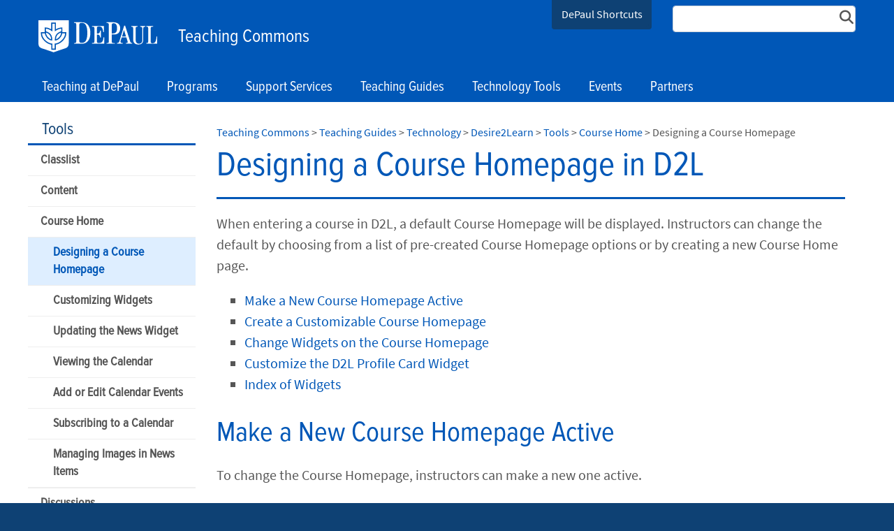

--- FILE ---
content_type: text/html; charset=utf-8
request_url: https://resources.depaul.edu/teaching-commons/teaching-guides/technology/desire2learn/tools/course-home/Pages/designing-your-course-homepage.aspx
body_size: 45679
content:

<!DOCTYPE html>
<html lang="en">
<head><meta http-equiv="X-UA-Compatible" content="IE=edge"/><meta name="Keywords" content="" /><meta name="Description" content="" /><meta http-equiv="X-UA-Compatible" content="IE=9" /><meta name="GENERATOR" content="Microsoft SharePoint" /><meta http-equiv="Content-type" content="text/html; charset=utf-8" /><meta name="viewport" content="width=device-width, initial-scale=1" /><meta name="monitor" content="nagios" /><meta http-equiv="X-UA-Compatible" content="IE=10"/><script type='text/javascript'>var _browserisFlight = true;</script><meta http-equiv="Expires" content="0" /><meta name="msapplication-TileImage" content="/_layouts/15/images/SharePointMetroAppTile.png" /><meta name="msapplication-TileColor" content="#0072C6" /><title>
	Designing a Course Homepage in D2L  |  Course Home  |  Tools  |  Desire2Learn  |  Technology  |  Teaching Guides  |  Teaching Commons | DePaul University, Chicago
</title>
<!-- Begin Open Graph -->
<!-- End Open Graph -->

<!-- Begin Site Meta -->
<link rel="canonical" href="https://resources.depaul.edu/teaching-commons/teaching-guides/technology/desire2learn/tools/course-home/Pages/designing-your-course-homepage.aspx" />
<!-- End Site Meta -->

    <script type="text/javascript">
        if (window.dpu == undefined) { dpu = { __namespace: true }; }
        function deferjquery(method) {
            if (window.jQuery) { method(); } else { setTimeout(function() { deferjquery(method) }, 50); }
        }        
    </script>
	<script type="text/javascript">// <![CDATA[ 

var g_SPOffSwitches={};
// ]]>
</script>
<script type="text/javascript" src="/_layouts/15/1033/initstrings.js?rev=PwfqGMCAYeGaq4UXoAzNyA%3D%3DTAG0"></script>
<script type="text/javascript" src="/_layouts/15/init.js?rev=%2Be%2Fj2fE5FMW2sWBFY3SBvA%3D%3DTAG0"></script>
<script type="text/javascript" src="/_layouts/15/1033/strings.js?rev=tob137cgLCsvzDNjZIOCNQ%3D%3DTAG0"></script>
<script type="text/javascript" src="/_layouts/15/ie55up.js?rev=nL%2B4cto5FOJKsktz7cg6dg%3D%3DTAG0"></script>
<script type="text/javascript" src="/_layouts/15/du.spresponsiveimagebutton/resimage.js"></script>
<script type="text/javascript" src="/_layouts/15/du.spopengraph/opengraph.js"></script>
<script type="text/javascript" src="/_layouts/15/du.spopengraph/pagemeta.js"></script>
<script type="text/javascript" src="/ScriptResource.axd?d=NJmAwtEo3Ipnlaxl6CMhvv_rYXJz0Y_GjSYevt_T4hCxnXqcZn7P4PnguHwIqYo8esdxaIuXzdp0dAwiNf_ZzN7o-sOmF7bKAWLgagSlnEgkhr20J10Megsu-tqlLSAb8a57xHTnq6kLNjt9mxvgtjWpkV2zIcgeynpeL_t6ZB01&amp;t=5c0e0825"></script>
<script type="text/javascript" src="/_layouts/15/blank.js?rev=jP7n0flWoITkKsuvkOQYfg%3D%3DTAG0"></script>
<script type="text/javascript" src="/ScriptResource.axd?d=dwY9oWetJoJoVpgL6Zq8OIwqs_9QVM0MPw5pj8l37XI6ee2_zcvcMC7Qn0Vujehu6VFlABot2mMrVfgOP5IjhMHnHvcr8-SEJU9DZFo0cMwaj68Oua1OkEF4Pq3PAN93inoWWdgUW1NGltgy3U3kCkiJ5sCMP39kSChUgOoRb4E1&amp;t=5c0e0825"></script>
<script type="text/javascript">RegisterSod("require.js", "\u002f_layouts\u002f15\u002frequire.js?rev=bv3fWJhk0uFGpVwBxnZKNQ\u00253D\u00253DTAG0");</script>
<script type="text/javascript">RegisterSod("sp.res.resx", "\u002f_layouts\u002f15\u002f1033\u002fsp.res.js?rev=FnWveYddVjlqQYS2ZBOOzA\u00253D\u00253DTAG0");</script>
<script type="text/javascript">RegisterSod("sp.runtime.js", "\u002f_layouts\u002f15\u002fsp.runtime.js?rev=Gy\u00252FY\u00252F8R9iRR8gH3eA4Dm3g\u00253D\u00253DTAG0");RegisterSodDep("sp.runtime.js", "sp.res.resx");</script>
<script type="text/javascript">RegisterSod("sp.js", "\u002f_layouts\u002f15\u002fsp.js?rev=ng8BLOvUqLlStFguKkTz\u00252Bg\u00253D\u00253DTAG0");RegisterSodDep("sp.js", "sp.runtime.js");RegisterSodDep("sp.js", "sp.ui.dialog.js");RegisterSodDep("sp.js", "sp.res.resx");</script>
<script type="text/javascript">RegisterSod("sp.init.js", "\u002f_layouts\u002f15\u002fsp.init.js?rev=UI6qO8nw5gAxpBlx\u00252Fq1z7w\u00253D\u00253DTAG0");</script>
<script type="text/javascript">RegisterSod("sp.ui.dialog.js", "\u002f_layouts\u002f15\u002fsp.ui.dialog.js?rev=d11WGPa9DPyA6Te6k9E5PA\u00253D\u00253DTAG0");RegisterSodDep("sp.ui.dialog.js", "sp.init.js");RegisterSodDep("sp.ui.dialog.js", "sp.res.resx");</script>
<script type="text/javascript">RegisterSod("core.js", "\u002f_layouts\u002f15\u002fcore.js?rev=74F6aH9287K5hiLGz3pxCg\u00253D\u00253DTAG0");</script>
<script type="text/javascript">RegisterSod("menu.js", "\u002f_layouts\u002f15\u002fmenu.js?rev=EXb6YElvE2gTrmpY\u00252BnoRxg\u00253D\u00253DTAG0");</script>
<script type="text/javascript">RegisterSod("mQuery.js", "\u002f_layouts\u002f15\u002fmquery.js?rev=BT8W6DXazgf6toO\u00252FstHp8Q\u00253D\u00253DTAG0");</script>
<script type="text/javascript">RegisterSod("callout.js", "\u002f_layouts\u002f15\u002fcallout.js?rev=WJ34peZ7FtzHnos0YyA78g\u00253D\u00253DTAG0");RegisterSodDep("callout.js", "mQuery.js");RegisterSodDep("callout.js", "core.js");</script>
<script type="text/javascript">RegisterSod("sp.core.js", "\u002f_layouts\u002f15\u002fsp.core.js?rev=GH02HeA3b68XjXQNZ0noow\u00253D\u00253DTAG0");RegisterSodDep("sp.core.js", "sp.init.js");RegisterSodDep("sp.core.js", "core.js");</script>
<script type="text/javascript">RegisterSod("clienttemplates.js", "\u002f_layouts\u002f15\u002fclienttemplates.js?rev=LD0wPQ1fouhgXEmYUE1ZGg\u00253D\u00253DTAG0");</script>
<script type="text/javascript">RegisterSod("sharing.js", "\u002f_layouts\u002f15\u002fsharing.js?rev=84PmCTuLEvl5PgmQWA\u00252B8hw\u00253D\u00253DTAG0");RegisterSodDep("sharing.js", "mQuery.js");RegisterSodDep("sharing.js", "clienttemplates.js");RegisterSodDep("sharing.js", "core.js");</script>
<script type="text/javascript">RegisterSod("suitelinks.js", "\u002f_layouts\u002f15\u002fsuitelinks.js?rev=7GTeb5tr6eSTQ67KddddKA\u00253D\u00253DTAG0");RegisterSodDep("suitelinks.js", "core.js");</script>
<script type="text/javascript">RegisterSod("userprofile", "\u002f_layouts\u002f15\u002fsp.userprofiles.js?rev=J0M1pzLkfDXcJflabMvTYA\u00253D\u00253DTAG0");RegisterSodDep("userprofile", "sp.runtime.js");</script>
<script type="text/javascript">RegisterSod("followingcommon.js", "\u002f_layouts\u002f15\u002ffollowingcommon.js?rev=72C43vSpETH7HtI\u00252FjfzL8g\u00253D\u00253DTAG0");RegisterSodDep("followingcommon.js", "sp.js");RegisterSodDep("followingcommon.js", "userprofile");RegisterSodDep("followingcommon.js", "core.js");RegisterSodDep("followingcommon.js", "mQuery.js");</script>
<script type="text/javascript">RegisterSod("profilebrowserscriptres.resx", "\u002f_layouts\u002f15\u002f1033\u002fprofilebrowserscriptres.js?rev=qwf69WaVc1mYlJLXqmZmVA\u00253D\u00253DTAG0");</script>
<script type="text/javascript">RegisterSod("sp.ui.mysitecommon.js", "\u002f_layouts\u002f15\u002fsp.ui.mysitecommon.js?rev=p5SX9hivpo7UL\u00252BZ3IkfD4g\u00253D\u00253DTAG0");RegisterSodDep("sp.ui.mysitecommon.js", "sp.init.js");RegisterSodDep("sp.ui.mysitecommon.js", "sp.runtime.js");RegisterSodDep("sp.ui.mysitecommon.js", "userprofile");RegisterSodDep("sp.ui.mysitecommon.js", "profilebrowserscriptres.resx");</script>
<script type="text/javascript">RegisterSod("inplview", "\u002f_layouts\u002f15\u002finplview.js?rev=e1Wi4IFZKnLpy8AVoxN3jg\u00253D\u00253DTAG0");RegisterSodDep("inplview", "core.js");RegisterSodDep("inplview", "clienttemplates.js");RegisterSodDep("inplview", "sp.js");</script>
<link rel="preload" as="script" href="https://resources.depaul.edu/teaching-commons/_layouts/15/DU.SPBaseLibs/js/jquery.min.js" /><link rel="preload" as="script" href="https://resources.depaul.edu/teaching-commons/_layouts/15/DU.SPBaseLibs/js/bootstrap.min.js" /><link rel="preload" as="style" href="https://resources.depaul.edu/teaching-commons/_layouts/15/DU.SPBaseLibs/css/robotoslab/robotoslab.min.css" /><link rel="preload" as="style" href="https://resources.depaul.edu/teaching-commons/_layouts/15/DU.SPBaseLibs/css/fonts.min.css" /><link rel="preload" as="style" href="https://resources.depaul.edu/teaching-commons/_layouts/15/DU.SPBaseLibs/css/fontawesome/fontawesome-all.min.css" /><link rel="preload" as="style" href="https://resources.depaul.edu/teaching-commons/_layouts/15/DU.SPBaseLibs/css/sourcesanspro/sourcesanspro.min.css" /><link rel="preload" as="style" href="https://resources.depaul.edu/teaching-commons/_layouts/15/DU.SPBaseLibs/css/accessibleMegaMenu/megamenu.min.css" /><link rel="preload" as="style" href="https://resources.depaul.edu/teaching-commons/_layouts/15/DU.SPBaseLibs/css/bootstrap.min.css" /><link rel="preload" as="style" href="https://resources.depaul.edu/teaching-commons/_layouts/15/DU.SPBaseLibs/css/dpu.min.css" /><link rel="preload" as="style" href="https://resources.depaul.edu/teaching-commons/_layouts/15/DU.SPBaseLibs/css/sweetalert2/sweetalert2.min.css" /><link rel="preload" href="https://resources.depaul.edu/teaching-commons/_layouts/15/DU.SPBaseLibs/css/webfonts/6xK3dSBYKcSV-LCoeQqfX1RYOo3qOK7l.woff2" as="font" type="font/woff2" crossorigin="anonymous" /><script type="text/javascript" src="https://resources.depaul.edu/teaching-commons/_layouts/15/DU.SPBaseLibs/js/jquery.min.js"></script><script type="text/javascript" src="https://resources.depaul.edu/teaching-commons/_layouts/15/DU.SPBaseLibs/js/depaul-standard-lib.min.js"></script><script type="text/javascript" src="https://resources.depaul.edu/teaching-commons/_layouts/15/DU.SPBaseLibs/js/jquery-accessibleMegaMenu/jquery-accessibleMegaMenu.min.js"></script><script type="text/javascript" src="https://resources.depaul.edu/teaching-commons/_layouts/15/DU.SPBaseLibs/js/embedly/jquery.embedly.min.js"></script><script type="text/javascript" defer="" src="https://resources.depaul.edu/teaching-commons/_layouts/15/DU.SPBaseLibs/js/depaul-responsive.min.js"></script><script type="text/javascript" defer="" src="https://resources.depaul.edu/teaching-commons/_layouts/15/DU.SPBaseLibs/js/depaul-smartforms-customise.min.js"></script><script type="text/javascript" defer="" src="https://resources.depaul.edu/teaching-commons/_layouts/15/DU.SPBaseLibs/js/depaul-demographics.min.js"></script><script type="text/javascript" src="https://resources.depaul.edu/teaching-commons/_layouts/15/DU.SPBaseLibs/js/popper.min.js"></script><script type="text/javascript" defer="" src="https://resources.depaul.edu/teaching-commons/_layouts/15/DU.SPBaseLibs/js/cm-editor.min.js"></script><script type="text/javascript" src="https://resources.depaul.edu/teaching-commons/_layouts/15/DU.SPBaseLibs/js/bootstrap.min.js"></script><script type="text/javascript" defer="" src="https://resources.depaul.edu/teaching-commons/_layouts/15/DU.SPBaseLibs/js/sweetalert2/sweetalert2.all.min.js"></script><script type="text/javascript" src="https://resources.depaul.edu/teaching-commons/_layouts/15/DU.SPBaseLibs/js/depaul-standard.master.min.js"></script><script type="text/javascript" src="https://resources.depaul.edu/teaching-commons/_layouts/15/DU.SPBaseLibs/js/depaul-sitesearch.min.js"></script><link type="text/css" rel="stylesheet" href="https://resources.depaul.edu/teaching-commons/_layouts/15/DU.SPBaseLibs/css/bugneedsfixing.min.css" /><link type="text/css" rel="stylesheet" href="https://resources.depaul.edu/teaching-commons/_layouts/15/DU.SPBaseLibs/css/robotoslab/robotoslab.min.css" /><link type="text/css" rel="stylesheet" href="https://resources.depaul.edu/teaching-commons/_layouts/15/DU.SPBaseLibs/css/fonts.min.css" /><link type="text/css" rel="stylesheet" href="https://resources.depaul.edu/teaching-commons/_layouts/15/DU.SPBaseLibs/css/fontawesome/fontawesome-all.min.css" /><link type="text/css" rel="stylesheet" href="https://resources.depaul.edu/teaching-commons/_layouts/15/DU.SPBaseLibs/css/sourcesanspro/sourcesanspro.min.css" /><link type="text/css" rel="stylesheet" href="https://resources.depaul.edu/teaching-commons/_layouts/15/DU.SPBaseLibs/css/accessibleMegaMenu/megamenu.min.css" /><link type="text/css" rel="stylesheet" href="https://resources.depaul.edu/teaching-commons/_layouts/15/DU.SPBaseLibs/css/bootstrap.min.css" /><link type="text/css" rel="stylesheet" href="https://resources.depaul.edu/teaching-commons/_layouts/15/DU.SPBaseLibs/css/dpu.min.css" /><link type="text/css" rel="stylesheet" href="https://resources.depaul.edu/teaching-commons/_layouts/15/DU.SPBaseLibs/css/sweetalert2/sweetalert2.min.css" /><link type="text/css" rel="stylesheet" href="https://resources.depaul.edu/teaching-commons/_layouts/15/DU.SPBaseLibs/css/dpu-override.css" /><link type="text/css" rel="stylesheet" href="https://resources.depaul.edu/teaching-commons/_layouts/15/DU.SPBaseLibs/css/themes/dpu-theme-rb.min.css" /><link type="text/xml" rel="alternate" href="/teaching-commons/teaching-guides/technology/desire2learn/tools/course-home/_vti_bin/spsdisco.aspx" />
        
        
    <link rel="" href="https://resources.depaul.edu/teaching-commons/_layouts/DU.SPBaseLibs/Styles/Images/apple-touch-icon.png"/><link rel="shortcut icon" href="/_layouts/15/images/favicon.ico" type="image/vnd.microsoft.icon" id="favicon" />
        
    
    <script type="text/javascript">//<![CDATA[
        var g_pageLoadAnimationParams = { elementSlideIn: "sideNavBox", elementSlideInPhase2: "contentBox" };
        //]]></script>
    <style>                
        body {
            overflow: auto;
        }        
    </style>
    <meta name="google-site-verification" content="mWBkG7w0AJkoX_P46C2E9Kr2i0QSrIlll1usYQrJiNU"/> 
<script>
var dataLayer = window.dataLayer = window.dataLayer || [];
dataLayer.push({
  'siloAccount': 'UA-6380858-9'
});
</script><script>(function(w,d,s,l,i){w[l]=w[l]||[];w[l].push({'gtm.start':
new Date().getTime(),event:'gtm.js'});var f=d.getElementsByTagName(s)[0],
j=d.createElement(s),dl=l!='dataLayer'?'&l='+l:'';j.async=true;j.src=
'//sgtm.depaul.edu/gtm.js?id='+i+dl;f.parentNode.insertBefore(j,f);
})(window,document,'script','dataLayer','GTM-5BRT4J');</script></head>
<body id="ctl00_MasterPageBodyTag" onhashchange="if (typeof(_spBodyOnHashChange) != &#39;undefined&#39;) _spBodyOnHashChange();" class="theme-deep-teal">
    <div id="alert_banner1"></div>
    <div id="alert_banner2"></div>
    <div id="alert_banner3"></div>
    <form method="post" action="./designing-your-course-homepage.aspx" onsubmit="javascript:return WebForm_OnSubmit();" id="aspnetForm">
<div class="aspNetHidden">
<input type="hidden" name="_wpcmWpid" id="_wpcmWpid" value="" />
<input type="hidden" name="wpcmVal" id="wpcmVal" value="" />
<input type="hidden" name="MSOWebPartPage_PostbackSource" id="MSOWebPartPage_PostbackSource" value="" />
<input type="hidden" name="MSOTlPn_SelectedWpId" id="MSOTlPn_SelectedWpId" value="" />
<input type="hidden" name="MSOTlPn_View" id="MSOTlPn_View" value="0" />
<input type="hidden" name="MSOTlPn_ShowSettings" id="MSOTlPn_ShowSettings" value="False" />
<input type="hidden" name="MSOGallery_SelectedLibrary" id="MSOGallery_SelectedLibrary" value="" />
<input type="hidden" name="MSOGallery_FilterString" id="MSOGallery_FilterString" value="" />
<input type="hidden" name="MSOTlPn_Button" id="MSOTlPn_Button" value="none" />
<input type="hidden" name="__EVENTTARGET" id="__EVENTTARGET" value="" />
<input type="hidden" name="__EVENTARGUMENT" id="__EVENTARGUMENT" value="" />
<input type="hidden" name="__REQUESTDIGEST" id="__REQUESTDIGEST" value="noDigest" />
<input type="hidden" name="MSOSPWebPartManager_DisplayModeName" id="MSOSPWebPartManager_DisplayModeName" value="Browse" />
<input type="hidden" name="MSOSPWebPartManager_ExitingDesignMode" id="MSOSPWebPartManager_ExitingDesignMode" value="false" />
<input type="hidden" name="MSOWebPartPage_Shared" id="MSOWebPartPage_Shared" value="" />
<input type="hidden" name="MSOLayout_LayoutChanges" id="MSOLayout_LayoutChanges" value="" />
<input type="hidden" name="MSOLayout_InDesignMode" id="MSOLayout_InDesignMode" value="" />
<input type="hidden" name="_wpSelected" id="_wpSelected" value="" />
<input type="hidden" name="_wzSelected" id="_wzSelected" value="" />
<input type="hidden" name="MSOSPWebPartManager_OldDisplayModeName" id="MSOSPWebPartManager_OldDisplayModeName" value="Browse" />
<input type="hidden" name="MSOSPWebPartManager_StartWebPartEditingName" id="MSOSPWebPartManager_StartWebPartEditingName" value="false" />
<input type="hidden" name="MSOSPWebPartManager_EndWebPartEditing" id="MSOSPWebPartManager_EndWebPartEditing" value="false" />
<input type="hidden" name="__VIEWSTATE" id="__VIEWSTATE" value="5dBjUK+sBEl27w0/xmASK8rFTpJkqYMd0iXDrbO+ovmIo1VIrytchVMS1flxac+eFEEH5mmBBWGPK8wQT1bdHUjNgB6/ifV2wLnyxmSkyodk7sdxz6JfKgGz9+83ZDo45hS1Yu3h0Z6R6Q7B9Uvy7PQduBLXKitXTW5Tz5UK8ntQ/TUdNTVB/izrNhKV7/WXoZFDmgLSNGLlyi5SPQCanxFo3+zOEtQxo8qd4ba4wUJiFSJih6Vm93MOGNZwljakU3HCFp9vzLcspu0S5FuzbXgs/Apc3YmHH69RLYGA3EsB1DlW0b1pZ7AE6jwNFem8lxQn6g9HMN4Zppk7CZvzdXLJFb6V/ld6xtQ8Tpg5uZZjkk1pg/WAVb2lGi4JLzDOzgNF4saEmZ0UILNlmVdKgq430yUGsWpl/FcvXKY1oRIangBD2bxklxPAKGO+N3YtGPutcvUei0f+T5//IZkQDST9kA54cr9SwDADyk2ihQaBDVlsZxzlc/RAgiB4exzkLgqPvsTitPXpgwcnEBcW88aiO2fY1TMx9T4as5jbO6qTG0SPjB8uujSPevXE/38e0iNChPhRHq40RVPODjKuAnyCJN/vGgKC9gTkyTlwWKIqqH8t2oAZaOytNxSnEIKHIoi2ZlCdiPSNEXrh2MN2si3FSYJWnlepK67aB2NKhc4Ga041iB8ZGtOOUT4iaG1zuVXYrir5DkApdSFxWCJhpYWAlrqNZYQ6pz0+LiMWNOpZ6Bpv5pnuE7/63xpUma9+qlOUwprXGJGzTBvkj+W1jPnavgC5WOT1reQRa2f3tj+Uf/XBgxRcWmHRWombSaRoZC04+9RXZGQHH5e64iLOQQEt2MsVRf0dljOIn+jj9fLr2lrMNoXfoR+bBkuMbugrmG9fVGvDJA8YdB0tUiRleNr+rshrviI/zU3uB5Mc69Q1/5WYEfsix77/X3T+kSeV9kcXdTyTrree0JKpTGuYplfrcKzGGL6gy+CSldjSsVsGIUwHgjNpg/e9KbN6FuWQsbqJVvcyoYAqcCp+6EU1b/Y7mjJNndR+4airpPHAmYCZLRilRSdPU/RFOtoxexj4SvJEbWUHWvUGujiCgBq3Xi+uaMoKrcF9XWs8BklfO+kKhIOaghnNaXoUs5h++k+U/oDcywGvvm9FJbMP+FRmIgev+6CTaVtLLWuQUZBoV1DXdhdG/uk2kp17d2tizzNLAYU+Or2t5UvyrQzHAWO+l/8IbyCSL8n87Sze0uHWMQAxEUmKcVqBcwAeGL0/[base64]/Gsn6Su+ok/ly5fdl/Wie9deXZSM5uWZM42Qqp9gTrPAXlyeX5oJc+TuqfQ/Fts5+yABnw5szWFhRIB2UYbvFoJt585raXafFcFm3+Yc11PXgKy0HgIvlY1M2AAgKxX4eXt7X0ri51CoB3td5LVWoRMaLs/fpElxQ8uk6Xzr/tYb4WLrsvXqVM18O4BQueO7FND9HbSXph0jStbXmfxdjOBhgVzoes2H8wK8J1XYQX92fG6YuHn9GVZS8BLv4TQAEf/LB8/A7rCoXqxV6/jA/++1OgO/2sjdFvsRD947BX/z29wwjPdEIbIR1X/R4dVS/aiSuL2ITE+p37xLByhy+p5Nlad+J2aR8gSe2Epwmq4zgXZeOwzh4DDRppML6bzCB6Znt7QKINiKlvnZT+gRF6EOiJE/e62XE9gwl91b1rNjEzuoZR+K1KS/VMYu9lWu3uA4kK8/KBqtANmz//Q/SfxmOL+FylCx0ALev3xvCUp0PrKQTCWjkUBG+mRqok5oKQcmrbv6lwV3qfhlW/Oz+4Y8k9E5rKAdc54ajrag3PVjWbCI8QlYy+z3evvjUWsrIOSiZRzTdBRldxit3Ic43KQ7za8Qx74kRus25P/0vYGFumtz2fCWvjMpSi8NYW+quMtjhzo0ZXzqW+myATIgaBSKLzkBCybLOEg8EnTjgIAHODi8n7D/EdI2LPhY0db+x4fZZOTPDCnmJ4biJEAPvhHkcRHLyX1yeGUm54Hu5QJv/as+lFp7YS/qqsICwdsiyNOMSaMR2jffIL7wcIhqClPpO9+eOhHt4hleRqbkzOIPC7+RBNlFk3hMrDUr+IX0MIF2J9GdbtUgtikDc5RAABR/npR0i0DEv+6kxGJ7BmaDc++V7uBmDr7BkrSMCaRR986tPc7FXpmn3ZECDPEu2ZbujSb5yTsq6rSGNtNlMre+J19jmo3jN7mCK3nU9jUFzL8dfpdgmlBZ67IAKDpR0NrTIDnzK3U07+JhcVeH1Hq6niQ0A4dX8MirMulawMDfZC5Pu0nmsA2z89NJrlgnyc2Qg+/tib6OOEW+R0A0Q786ksNt8MdsXbdV5+q7QCflEvATdGAEwo57/r4gCHZDNqFdDmsKbmSY84cfk2SO3+hAAegRJ/27sCPdhToVbmWJDN9alsauArrwALuYeiIYlRaBShkzkg9VHLzSfye88cZFMA2xQKmZ7B2b5Ggzh9mBnHiqBRfF5a+h/Mq4IMFbRaISpvDMSiTPrzH9SVpN91j9m7EFkOHxd1/9x7hOwZn1EI//gVDPxtVTbaz/b4oOWi3nYobqgCCb2y1qOXXywhxynjRdoZaAol7j8jlx183I2vC4TSghwwUz60esQ0oQ1Stc4OYfjvlW9FOZfUgYFJMmBrKK/csITSNhDV5ttD6yolz9rzePh3xSKDBvyRTq/twRjt1c+7M9UFhvbyaYTwyYnTw5+zrOHk3p5mEANaiEo8kaEzZV0xnvyZmB9dYsmgcQWO61F+nMWHuNaoj75tWC1KYN9/Ip1yUOaM1bwLmLGpOxv4GRKiyh6XxGFkmvum7ja4LdoqdZIhCL+WHVpd79K98Jfqm8loAFxxNGSQA9qTiwmJkeVgk/ncEsthS5LacOZsxzKyt14BooCgGKzCQS6L37BtcfZthLhplefsEvZ+wyzdZjLwWBH1vvO7lqalfKTS9l7gPICjOFcAg2u/lelKmNK/w2E4+HqqGWtqmV3abGbKlT+pKg/Wo2TGAAQJTbgy+1xplppJPoEjqOgtQLrtNKfFC/JaGpgNKpLVQuNOtzGl3GWbflqNhcjFEV9DpeN7nG89cKx6WU4A5+8i4Z4cVTW5uhEmZ1NZaMd8dNWTucsMG/WhytV9PvF+YlG4hdMDKBKWJJ4MnrPpAEsjgNeSLvDLZ0WPrd8miM2o5AS1gPgl+Gi6lDVyOYZrIw3X8MhRd4KSnGjUi50m8mW/z7B31zIldZhyJTwxZxIfC19ET12dTJysXeEaAkBQZiLnKydeyetElM6a5TvmZBIOmrGd2/yS8KFBKJgzpvOgxbfPQAANE9EywWlqfkd5LlVEkTnCOFy24RmxdCAS8SLTrW52EbXp7QWFUW1VS72/wu1I8GoOPh2R32axE/QxNcG+FaDN9V/OE1F5snYAM58F2qOon0TlBj2YhvrQUE3dMaKNHk7p0pFdvCh9mbry08hq9KQvoa9QKyglPNP7LhBk1pcj0G6h9lbRqFnVpwP1nCUlClG+pGb84FCfn+6/qIWRuNQvW3hemT1r0S5nOwtj/LmSA0LnSV7EPI/+NZamUIPmS/ybGAbUjILAOk6ZOObNr2iD9JkZwv+wL2ZB8fPhg+s+mNPOuIKW0ICsxhE9Cb9HajE40biuo9gfwON67MLV6BJabrx+vdyU/XGBoiYGqdtBnGfWkPLy7uvpDO5xH/AidkTTlCkmsH62HfUyvQaumakL+C+8+ygeIlu90laKM+srWcl91aKYm1OdV7d/dGy1BQ5r7Yw6Cd0XKMyBSlDzuLR/vVNjuFDOGOc6IxxQKZWcFjlIrtyZQ5qskyYv0Qn8RkcA55i0+svUV4vOkVBPogM+bHYKIFnoPxmMwI+dIjYDQw1V/XknB8T80zUsLFn4PA79gooYHWA4m9Mm2Nbz76CBPUItwMyKUnTirn7cBEz+/cYcQgfffFJ6Tvy5LNHxhmWGCc67yhpcq8EWHGhYp37ENQyThpL/[base64]/SPR6itbWNWSRaMv+EXvViSM4NBuH81dmvMu2uVK7vLbfrWbG4dTSZneRePPA+Al7ttX+d4edM8CaOJW3+jn8EcFlLPR4W6jpYdeVLJv3CMhqiuVhKe9Te+hQLI8SvLBGB9fxVdf2SESUghhXY3YzgfStprGSuF+X8I/qbecs3kAlKsiqcnVb0HGtYZ6lUG4APYUkNh+/eRfBARGmWp7NeLdbnyZbHiQ9BK1wD01RJfttSVhMH+k+NPGWvtV67ufPlw3hUgOJwnDRrTWbbtSoJuZ8a+4ANYDokozHywEnSzmmJwr/eq+dVHh6jZ4nGRutK5UNW1RXcQw34DDHzuZcLuUX844daQwcO7HVbIOLiyLa0N8F+og79Yp4h0hvSOzRa3WS14H36TMR5q6YOg7bqzl2RCYx3wVBu2TVHr40RmZsD+NBXhu2te1pT35AKz2q3rbjy8qpp/[base64]/6ec9zpUZx6PHytWa4O00LkhHscLNm82Lp3oeJhYJsL82KeOuLoS01xSrZqZbKrhzenkewlxGxlMjUwROhxvQjp7He4+kM1NbbotwTQ/17btPWMjsAfGL5CG6KC+UyxhVf6CHRaEvsqvZxA+JT2zv8GUzNd+Q3FbJ2V7QHE7VHfneFbi3LuY0oJsl7QQyur0xLrZBHhD+ohEn7DY3pah0dyYtgIVkR86eDEHr+nlolt1zZzb1+2R2zHcRnePreP5ZWyanT6Of+kxQCK+Tq//fytHiqvwaYJymHT8W93//lzFS4dmHsuiO0UUB4smgXAX1qlITT0zeprL2Xz2osjVFB5si/KuSWsYKCM14evyC+uCZ5dJ3g8wOTeiHYrhGLiKKZZKoAK4o8mX9Sjd1JNHWKvITA2+vVWoqQ1AaSwPdbZ8oA8muWu8XLvb32IyuY0zEOseA5+MjQdRhJTk9tOlMqmI2N/7LQ5tOU9yxY1YxwfoEpDvcY5Wh2eqmtacOwtnykeaO97JRKoCJR1Y/xbNyML5lpj5QUmgFbqcCCyRdGkH697ZBN/698OKta7JMXWx/0OGCADsc00GYi4GBfFEjv5L72fpsdzYVynUOlUoXgpk0sh62Zt6u1TgfU/5TjwdZZLPY5FGSjpCWSABJocy5AQ9+PV52r9STY/GTTUad29deyABkYiKRfZ5c8n7NOnplmWeIod2VB6odhzuYzm6cZZY4Mmtk5YR4O5itRij7WUMOLzEGheS81tLIZNjJcXMFT5jbvnj+xZrkVODyAT0cbY9YTgdt2xQoLfJup5Ddk3SQ2H8C4a5xcn/bPlEFssmOnUKZmknt9CoGY+Hh9lex5CqgpzoUvuXcc6X9oc/5ichI4zaEa8PB4LiRsPCqPcTPBVD8c7dm/mhRciOfX6fqHHJE5Tda+jDBatO//lVM1TWmDjVPHJiyKd+sxPGr6G54ODlKBT+Fr/I43pDiB+jJwBYQoy2wsk63Y0Xp6pc0hGN4Y9irE4ymItsXPGdH+v0Uni1mWIiw4XCVXb1AxRqI5XvzKI4N/7bfnwWCjr1XmY3ZElYZY5loQymuAhCIHpkTh6dVT2mcjlej1KAKPw+AZMXh7yWFV3Mi8ZwYckdzl0bFNGvVIVHyTJ3WU3lIjQ2E/AI9IRusWvVvyFfZpztfG4na1zXMJ7j9Za/+sCXcHa+6oh8rE1kCY3jMWGE8sS6c7nDWx99UzVZt5+eh3gETWFzF5gyTtCFzhgEr8C+07qdoB05E/tO4hwVETFUnSL/FReGMF+WT2gGFr13s56nbvOvKVxbwWIIUO/3RwC3ZoxlqBYPmRcOYUIyEQLeXAy9BHFf3wrHMxsiubJsMn9C6oKaetdWMCHC3yjJfpSYK2UpIzSTNknKeX8iSrWunOGb8RFTEIxnh9L0q/GXJ6oD0cMUqQPQwhQheyzGgijJfGghRp+hVJaoOCAfH5J8t/1uuXklTprnLcqKRvThqT03TOFBLsdfbdbsfz03AVbc/F48jQF2OSTbZLg6DJXB6dIKpKRnMuZhQ8Q1J7Fd6pM3Y7ciDI34X4481QytDsAApofrW9VO71NqEU84+d6snbREnH9udT0hXwjNFfNGw525gIG6P8U07+wFcjIwzZOzDT1lDl32Bkm7EAR+xHujH7qq2lRX+4vzPMprkKjPkMQc6oqaoHLq5+yEJNCJ8/0HJNtCONCipEa3uJdknWuBETmi/4BlEvW/RhZoAeLDCtudGH087XG1u2YE+DstGSqJB1mNMUnPZ8GQwtrOXU8g1bEVT5WFiNePBktYdwooX0dNc67bcMwf97hnr9kekk8kvPJqRCQy+/AQQLWe95Hb/Ab3ALOVJr86wE9CVIgGBmR893dEoaG3O9f/0ZDTLXm0dRs+aUz45rKOQ79tfsm5cZgOiawzuFNr5pxZqtlL/LtFeXm4DwMvyLn1DXnXj2TbIZR050cJ4oS6GGfSueFVmDSqvOhJwEottQgA/gDEl/t/[base64]/[base64]/LlLBLXBmDPi7ioRHxWQwDE9GxMHut3ON4UjjmfAGjkJnWguK0fohMEXbxwF1k5dENnhxVWzFf+BKlSgq3lqBtSv5JKW4mZbMdpxzI84uxkYpPHtyv9cDQkVF6q5lBnT6HTW01ybwo8nV80qWuMybtBDK244v3y56sFYM2yX5qgRkUvot9BXS5gIYcbzoi/wzH9bAujKVK/d+IrP/TyV2cQHCEeaAgQUbgxVAsLfdrGoN3GizCi94WbeTgV61En7QbHerWN9P3OR2bbv5L6wZGF6NXQz0/F8bHttTud9+NJmX//Ud5eDPYnbFnhOw6NJOl6vidwTNnYzBIRsz/JvgZ6MLAarro+W24/2OhhAYbOQ0Lrcwlb9iB9XC+9GDUjLSIsR9OVuVJxnsxA5ZDQLuzG5/yhmBD8/owyy1h0PfRT4D2nu6Pj5Z93cghQVXyxrK6T8KqQdU7kKV4T8p1nDaABKMRrPaikWNV02b63+ERZmMelJVhBpiop/[base64]/b17+a6VugOQOM5VEK8bRCUdKx11Kx4LhxXLXJ3N1UIGnlNS3XmsoFPpd01n0Eh2hSrTpqzL0ZnJNQOPKV2cPbIe/gzh0wRobK1mvK7DlOjmZD/ynimfHlZ7H5WajRPfhQ54yRoPaizq0dtXdly1pOGKYP+IxgdbS6xU60ogTGFJ1JJME2CpoJY8RcZESMvZfUa/cNvM7/4IXeYaBxTRdzTiQGNB3XgIcry8lfkOxmqGRjl2lD78QgezNlM6UP2U915mKI+/Q5oR3a94VS3QjfUsrXImH7bdfNSlnYJx9Xhovi8A5Gg+rlb8+M2b9wobHdHSP+6tsUGc/edhWN3rP35NDXqIqC+KbNHkTyeRGzs1kWh/[base64]/8DIAUgyMx0ffKgv9VfpkN+H07RGIhEbyXeIKi9Jok+IvUaKjI47a0yQJ/qSNxeB1dyAIcCkx4QZIMt/XcRunGrWDmaq9cSu9fWIwWXKczAiDcUw0M2khtLF9fgqfHxTDSpBR0qioTr9JDLfGWEt4arxYZzyfIwI3vEQCXlpVn4OhWVTI9l/LUzmT7B1rNtiYPpC6wsHZNdLXdI0SdRYbEZdY4ECY+suyUcohWvGqjFA8IzkQLSAAX4EiguvTttd45aY6nV1fiDuNJsWHdvCEuFTgciLDwJvPrwB/LaDS9JA90ZRsqhXPc+5q7F1ymekavQ4tv3zpBAc5Hdosvy5TsrgIHJjj2pCM4lGVObEy9QDOZLv9Lsvvte7aPUpO3Eqy304mOEycFNLNltIUHBAUP/SKhLIMRTBBuc4die/2DDarNrskrk72JDlr890bGYBZiBNeDHo46wyq7ADEPMIu0C6NWbGUNo4+mlNZhtSJroxgs81PRh6LWIEswhfwr6RXI3nT+EomXlHD44qNU0UmzXocIyN3PMDdPeqZXBX0XILrsQff/r1WJgdNgC87c4On8/TN2UEEo0DaOoRdpii7v8j0Wu5N2LudW5qdSvT+f2zzS+i7DyrqMfUoccm9ZXqhhlbiRRKUgzQw9jLaKj2SNV/o+JcMAKE26WCHX1WNSDEGauxsM5KNL7l7ADBTJrA35TBut99mYGthz6Pj046B1GlZjJAw/7h/gXeVNHftqwPnT6wGQ9AF/[base64]/wuq+7YXUCsAFU4aMYY1Tb0sLzUVx12D4En6RbhtXNu1Tw384Nvx3XjywNJ3Bns/avSbz3uC2j5rH4cPYAOV0QI+ibb4GII2bknG2pOZBo5AcAs8h0i1Gidld08M+9CzHosONyMKs9Mt4DrbckCt3r57/hkYRTSzhGKxeZOrIk5q1mP5cdZvxDQ5UJso2NeedJzeWfRmQuG94nEGSuOyEvQEXEBp5isjm03lUbjXUPkivGjKE4I9XkeOFizLblsbQKoQp1iFBnNJ+gM1gD3RcDW3GcKFgzXeTbjBkr5IC6FY/n81YJWVkhrgm2L19WJL3tGqLzddEP8Yo95UxQBYHJHHl9R6QKH1Kfg3V19F+i1pHqm2Qn9vNbaOEEQcNwBhQQl8T08K/SMV5/K7JaIhClgVA5worWuez+pnhfU5Fh3hvIBeBwHOURg8SZ7jv6/GCngtWQkd6nLlKD7h3haFuPVyyUs1MoTMHV7/[base64]/wFoVVI/QlVGXtbIvSpyvVtLG2tHI04ltVJb+37PCHTc+yLuTss3lDDtAPrBZYg4eTwRwund/c4heM2odzL9yWY2yhs0lcLq3+9D93RuG0GREX/zgC5/5bJO9vsdecgkb/22S1iGhCFNGCRllKZemG5h2Cpjt2dRsgMihef4s5hNZndcxprQcLJxdyRwQoOoOZTr0hNr2q2Mi37k+CY/cqySLjMtENEjxOyrABWJGkvP2VSHR/jfgsL+2ccjGoZEv9muYnQI3/SdZEGi+JLs8D0O+KwPNtJ3HInAXWLiyIbR+kICB5T4D0Vn4kW+9Q9fPFFpKB9oGMLvbuBkVKCzV71TNrx2CT/wqpMSAdtoi8AA656WHlblCoeTzX1MNExcDluaKkh+qgxTx/M2dEy+tncbiqyyxUpeVj0Kr9HXUaFBn63qKpohq+viIKsD4Dk2Ti59zG+gbhnogQTnjajVpgb1NTpBNsyWolsYOg/W7/GV1a5dLH8WR7Bv6+I33kxEXYfglWew03aW0tvd4TYF2biESUXRTS6xQFO0etbl2+4bT8jc9dp+UMueTJd09ANbW6gMlOUigecLVHe+oZbsvZ8S40krVcdv/fMxUE3/AYVnkfW4gFiibWRQW2W6ugHDEGjF2Y+UiONT4cmzsW0uZeAQrAAXsxauuGNijHL4glraMAoR2PvRmWIjywD/FKC8eh0C5v3NGacqpxSZPR3ml16E6Ey8YGJ3eCWzMKg+wva9/eK7T7Znsp437NAdMr/kvTI/fDkAG903dCjjOe9JG6F3COcz0jVR78h6ixpr02xyLMaQnaBuSAWmxVouwR9COWXm2Bbn26+LV17ojvFGByT9+0DvL/p+5OsjV0WPjefHAhESr/AM82g4uD2ctSZliwYw+F4AsDZWYcTIEiAlvWB2RcOydLf61XqIxcwalLJiq/xcl3dhNeCaaGuhHkGCDhpubjFiqOOnVpq56YORTOYkowP7un3nlH+xLVVcV34FNZfdJhbAedzlrCajC/bnRUI412jdonB2Zdv27PmgoJ8hVTUQB8z6ex/Lf9Wv9OVkvGWFZcUSRZqMnPH0RA/x/ALvv9mExONi5M8qLr3R8jnJVrBq48H4ALAL4PRs73J+9YH2tUd2MOOO/OuIwDc/v+Wbo5w73qFnpEs520Qbgr7H+sGegysb1utmy1R0igeXzYobKnTVMo8Zm0blJePT3bmL4zt8uelauDgFL8CxsTwzAp6gL0VpS8UM6KPkziVooV0n7+Bewvtv/AEJk1k8QfRwOj7JJEdPouiffxkyUBrL24PLGMEJGoI74+gX5QAPEMX5ThnzeOOzYiRTmTVeQmSybpG3g6Lx/UFUPcY5Z7EtTLiEurcKP/dVEEgy9wgHaD10KYgEsCiktKduketCJ06oY+smBo1aA2VwPwTYSCjsBhs/7/ELz9ldcc4dYV6GnMagiviQI82jSobXgSWVj8GEjLQ08SZ4ny4eiRP5TCkggmOLCV/MYF1Z1r4wO5HzSgxKLU1bl4n74zPZJz5H9CdRZynIRBkfoo8mGxITpEmRbP/+UH/T4hFzkttFEePbJKY+Z52PlDYkpbdb6SPFZVI683vRMXFs8ThIZvmidsaK8nN0lPJL8fE/5Tys3L+tBc7A07zN94nhnnhWmy2uRiMi2AeazQ28DFkocosIaaVR6ez8+vZ6/4zCf2I7VcYf09FGmO3qS38AMiF3n22E9E/rDMQtTn+cR4j96D8dk4KR8CCAhcWxsAn/oCWo4rRrEt4LMWGMUwpqH3irmTIVnadPYgBlzr2w26bBgJkAEfz5ofq9lHFPb7AHjU+kARAxTduN/[base64]/4r7plY2MDIj+mrMhIikKmuS4n44R+p7jZHgmLiwfWLkBUTX7B2fxf9448mtjeN2htmDvl3twtDtqTqEYRX9tIa/Bvn0xcO4ME+EC/[base64]/k0AOC8EtHKfoT72ZVQ33386+R6oNB/ceKa4O1sfuEOuTVXSZSi0Mfj9sgEw2m/fAh0ryFGa4TjevAjDPpsWQZntDk35m8IEjvdJfiK/LcOQjKUNJF/mkgtMSg/szR1DPmpEYUiJiJuaTQBn7UX6d2m9BDOEgPz86ETxbEYVIhF+oHRsU3c9/Guky+/LioGn13g6VBKnPoqlPdNLZwbRwsLIT3ZdUJrGnkRMGGQFW4FFKu2DQB5x01UMNu+IxPcZ0aUUEsgC5bjcmZwT/ALW+hdaKGsGDDwi7MKxyR5ebQysgBo7L9aGNWs2x2PWNDSXXcKzYlPatIjtqlJX4uYO5uWfYJg8gtUR255fY8TKF5jiAMjBVlOunKmgEH2OrE0FxBpyJk5Dt+TWYeydmsgIBmf26Iogn8MpTE1+oRJ+06jGtOfoXjpftzCT4wm1cx2wXlFXkTrcUo//C7s0WCqD6R9+jbyFOIj6h2GIaFocQRy/[base64]/gqdPWIWYHjHAURlqi3kcz3S97y6PRN5lzXRTL1QTqufYDrJ/Su9QIt7L3Ri//leNYjcBR8L1aZGDygJj/ybdG8JWGhE99ozXZPdpCaNzKyUl9xtIsQvC9O9AZXb50LDmfizmMLHSY4l46hmenLpE1c95AledfmmGsvfLkuJa/TsiBecAEJ51s/P6F4O/6HM3ed7NvHyest/pslJfrrGqIcqjRLjVOGNtXz98ffYUJcAqKCtFp/kHmKDPHackmGW9pcqW5Hm6qKzk5SoR/t3FmjYIsQUIwV9FxJ09MfCof7uhGhvVYYwm6hLOkFdzWrHpPYq8LFmY89s+wwM2C9TodTEHLkxzGFk472zCshLgCZr7TKUBSo1VpP2D1KP1cLfYzx4rtcRbc/ILiGPXsmbWpjb8iyg7JaKJulW1QwVUl+AYbVd2kLF0ajPCoL5X1ZQBcexWEWF2MQxSr+InwsNRGZewJl57C8yCkxFy16czh3ZI14c77umQUPa+IdKWG53zjw7zHdx1b2bkyJMeYZgFkve62FmInWX/YKu6KuFJvjCwayzUFjdlEVqZsB9bjJATdv7QfCasD1FmHF/B7aGbPhdXtT5uy9qZhLAGGX2Hw4CYV+7TgHRorQChvcpS0oq9HA+e/xSQEXHhf3Qz3/pX/XgR11fAsu69V0LYs3mG1RB3yOwAv/XdsrE4BZmq0irk2SRvx9tIzcDRorKabeMdX/mnV82kaiVcoATS83IPzMhBvVjxOdq615KKA5IIla7EfA+MtR4Xlak+ttkUqDmzOohuLUT72uJGa3KWRD5unzk3UhaQWxO/v4bNHiqKqmyKamn1d+kiAc9A2P4y85519Qob/9nbywBcDBZitMcvRXbV3Zk77FDgG9iX366XpZc2dKzeF3vZ7+5TNdQNEkvqjQ1PiAlfi/[base64]/x7ULwJiJfZY7ZhRr1FcUyR8AjrDr1Cs+P3LXEaLz/[base64]/dc7KLmE58TeFW0QQzal2W8OrrVDoImppfi7NGQ3KF/Hk2wIG0vrF8cdA+Vmpnt06/nahRxmUoVk1vH7ti9j/PaKrtvOiScsXKS/5ooC6BQWQ7gAC9jFCY7UCSTCiEL+YeqwI4FlJtRXomcGHW1EYCfzrae0eGXTi/VF4jdJfHEyWMly47gLL6GP14lgoUYJkTGz7IoTt760BvmVNKVYUTp5tmH+omBxRuAGtDDDs6O4OH9KwoSlDDeku2jU+CBJfootdRv3hwCJG9hnUzrTxshibSsTSS3WryGLrqmJSNlDwS/t8hcy9iAb11koNZ7lV1NFFA+bad06Lyep8VE58n+6ai8dhV32Q3Q9kLEUhvR6GbYwK7UZLqDdUeWRmhs3iMKlQ/FWql0k1MpLS4LpC/Cm12VhlYUQtI1AqGrEwQjHFlsKhIT0kVo+91+6VsiUy1AaQrWhNbAoIvBkJb9xj6hOI5jijza92eezUqUODJRB0pJOQ8T2wBbJ8QmrdMVBbSQsgwiYtKDz72l/kPuLm1vYNqQSKPdBj7JYKmJP1Hdv58kJDuFxbHG7wsGn3Pr4G+nOPBU7bfFVI1DBvYRShdlL2OVnsWEb1KlaIEL4KFC6Rxt2cbGFC/WYh8aPIRgUWCKu0QZo2rTBfjNCHLsP/WYU456n6k1d43q4UU4gnrA7J9pJVqEUtqBAkS1Zdl/iF/zddswUurmeSj0CcYYeIgdcJiUMoiL5sgjQ4puwkxYi3s8p9FsP/dgQliCIViaDcW9BIm3WEMnYh4cPxIZwtaFYI0VTjioxMHFwueFc6tGnqmQRH2RyU0z2hqA/wCpsYbAyKZPF0EPO90SYjJQcdbb+G7LGDdObIW+eespuYtjhYcTOKeFTBJvgGyrdFOxib3TCBz+Z28Muf+3HshuQ/OXEM+4YqeUx68xT0Nygs/kIwMeur56Ho5cIdouXA1URFbGo8yg7YfXIevQoFWZt9KAqvVbzaWrkaRouXZJ2hKiygwcvtm+WTHPU0rfs+HA63Kn70vVoA0IjwJE3MizvTmbNskWm80Ju5JYua4tp9t3bsAMSRNaP5ec1YT+a/7MCirHCJvMKY7Rof7GLo8ntvAbsXXqGy5mETDT04KB9lZyzmjXwAUgOX7u+696qBXM53AoXYD5inWmI0rzr+uCIZYBHE6hTEN+418QTFFnYyf6WzfqOcCDmpXYs6dpqVAuI1xLsXR3EIC9NrS1sB06aM1SyykHP1saEo2LZKCVw/690XfOj48l/eC8GsPZtsXq7ThN+eqmoJmNuC36TgQMGJ3zNLc0CYad6ADWIelZFFqUnSpmgtcjauFgqwN5hnbx8gVN2Yyo7WrjpXkmUyc9zYFmFO6CLHiln50gG9500y+Y+qip9Z3G/e1Sp+Fb6W+SrJDp9ej13EdshPvrWVyOfSmW5chMVpiaBm0EpkUQP1eZfQw+231kMHFdCDAkldNJnljcd0fSL3k5sG1qtg6qut3XLbp3ymJDt8dzD764pOoCQgK4q7/ZZtaYx6A6k3XIPvMgPRwVXARRlsv4QdbQw1oDyyevwqd00CoO8onB00tlqml9TOSCyvgHIcAmGWCWP6Oab6ZrjX+YBEjiJdfCFexLc5TAMy2a0S+mQwQkLf5+dI/ZoCwjeo3C8sSHZPcDq5Us0eU22mmQbzxFwn5G29/lTrKWwA9Z7EqGn/oKpdARTIFtSXSDdPlFLsTx+YRY6OWJglsAdDHeRHg32FMqUmEdeGrNBymMd+8HDSMAxf5aXDjrb/qDxgCCJEj+Oouy9P+Zz9l8MaUfnocfdQ0ceSFCJt4zc+AbDdxyc5ONH5onGwPwGXBjP3r5d0NLl75osyptqrydfEGzYbQgF2ARP3yV2JlgX7IeKSvI4/8r/S02GUFcDWhDoDz3cKJePHUx2uAAkzShkbI0pUm6AVPLw8T/WHW+I0OzwyveAW0X4HwnMT33vqju4J0rRSU2gw==" />
</div>

<script type="text/javascript">
//<![CDATA[
var theForm = document.forms['aspnetForm'];
if (!theForm) {
    theForm = document.aspnetForm;
}
function __doPostBack(eventTarget, eventArgument) {
    if (!theForm.onsubmit || (theForm.onsubmit() != false)) {
        theForm.__EVENTTARGET.value = eventTarget;
        theForm.__EVENTARGUMENT.value = eventArgument;
        theForm.submit();
    }
}
//]]>
</script>


<script src="/WebResource.axd?d=pynGkmcFUV13He1Qd6_TZC7ba2ZAtbxZmPMNxaoqM8st_tqgSVIkcAZfYE8ccwLlHhvx4dFr86TLF8sGQF_zNg2&amp;t=638901356248157332" type="text/javascript"></script>


<script type="text/javascript">
//<![CDATA[
var MSOWebPartPageFormName = 'aspnetForm';
var g_presenceEnabled = false;
var g_wsaEnabled = false;

var g_correlationId = '283eefa1-48fc-8079-9ccd-3eb51dd51786';
var g_wsaQoSEnabled = false;
var g_wsaQoSDataPoints = [];
var g_wsaRUMEnabled = false;
var g_wsaLCID = 1033;
var g_wsaListTemplateId = 850;
var g_wsaSiteTemplateId = 'BLANKINTERNET#2';
var _spPageContextInfo={"webServerRelativeUrl":"/teaching-commons/teaching-guides/technology/desire2learn/tools/course-home","webAbsoluteUrl":"https://resources.depaul.edu/teaching-commons/teaching-guides/technology/desire2learn/tools/course-home","viewId":"","listId":"{3df6203d-32b0-450d-a95b-3c82e0f82551}","listPermsMask":{"High":16,"Low":196673},"listUrl":"/teaching-commons/teaching-guides/technology/desire2learn/tools/course-home/Pages","listTitle":"Pages","listBaseTemplate":850,"viewOnlyExperienceEnabled":false,"blockDownloadsExperienceEnabled":false,"idleSessionSignOutEnabled":false,"cdnPrefix":"","siteAbsoluteUrl":"https://resources.depaul.edu/teaching-commons","siteId":"{610f76de-ff51-43e1-a724-dee8f7b632cc}","showNGSCDialogForSyncOnTS":false,"supportPoundStorePath":true,"supportPercentStorePath":true,"siteSubscriptionId":null,"CustomMarkupInCalculatedFieldDisabled":true,"AllowCustomMarkupInCalculatedField":false,"isSPO":false,"farmLabel":null,"serverRequestPath":"/teaching-commons/teaching-guides/technology/desire2learn/tools/course-home/Pages/designing-your-course-homepage.aspx","layoutsUrl":"_layouts/15","webId":"{f5eaa37e-3fc7-4791-8aaf-86a4ab90dde1}","webTitle":"Course Home","webTemplate":"53","webTemplateConfiguration":"BLANKINTERNET#2","webDescription":"","tenantAppVersion":"0","isAppWeb":false,"webLogoUrl":"_layouts/15/images/siteicon.png","webLanguage":1033,"currentLanguage":1033,"currentUICultureName":"en-US","currentCultureName":"en-US","currentCultureLCID":1033,"env":null,"nid":0,"fid":0,"serverTime":"2026-01-21T17:59:01.5351313Z","siteClientTag":"5$$16.0.18526.20508","crossDomainPhotosEnabled":false,"openInClient":false,"Has2019Era":true,"webUIVersion":15,"webPermMasks":{"High":16,"Low":196673},"pageListId":"{3df6203d-32b0-450d-a95b-3c82e0f82551}","pageItemId":2,"pagePermsMask":{"High":16,"Low":196673},"pagePersonalizationScope":1,"userEmail":"","userId":0,"userLoginName":null,"userDisplayName":null,"isAnonymousUser":true,"isAnonymousGuestUser":false,"isEmailAuthenticationGuestUser":false,"isExternalGuestUser":false,"sideBysideToken":"","systemUserKey":null,"alertsEnabled":false,"siteServerRelativeUrl":"/teaching-commons","allowSilverlightPrompt":"True","themeCacheToken":"/teaching-commons/teaching-guides/technology/desire2learn/tools/course-home::3:","themedCssFolderUrl":null,"themedImageFileNames":null,"modernThemingEnabled":true,"isSiteAdmin":false,"ExpFeatures":[480216468,1884350801,1158731092,62197791,538521105,335811073,4194306,34614301,268500996,-1946025984,28445328,-2147475455,134291456,65544,288,950272,1282,808326148,134217873,0,0,-1073217536,545285252,18350656,-467402752,6291457,-2147483644,1074794496,-1728053184,1845537108,622628,4102,0,0,0,0,0,0,0,0,0,0,0,0,0,0,0],"IsHybridEnabled":false,"SPOnPremFlights":[1615140,1554278,1536594,1451530,1266854,1263396,1245315,1242554,1241972,1232868,1227765,1225014,1220075,1218539,1175952,1174945,1165662,1159162,1149960,1149522,1113916,1111397,1101858,1099085,1086764,1080816,1079075,1078153,1075954,1073830,1073759,95255,1062921,1055593,1052809,1043614,1041859,1040063,1039112,1036486,1035189,1033993,1030381,1030382,1030364,1030362,1029854,1029586,1029565,1029556,1029555,1028671,1025113,1021288,1021275,1021274,1021272,1020637,1020043,1018275,1018016,1012433,1011886,1010592,1009740,1009585,1008744,1007603,1004459,1003886,1002806,1001164,116041,114176,114166,112973,108499,108186,107054,100994,100425,99885,99722,96075,94920],"InternalValidAuthorities":["music.depaul.edu","spappsrvprd03","scps.depaul.edu","theatre.depaul.edu","communication.depaul.edu","csh.depaul.edu","las.depaul.edu","education.depaul.edu","resources.depaul.edu","library.depaul.edu","www.depaul.edu","teams.depaul.edu","offices.depaul.edu","mysite.depaul.edu","business.depaul.edu","academics.depaul.edu","law.depaul.edu"],"CorrelationId":"283eefa1-48fc-8079-9ccd-3eb51dd51786","hasManageWebPermissions":false,"isNoScriptEnabled":false,"groupId":null,"groupHasHomepage":true,"groupHasQuickLaunchConversationsLink":false,"departmentId":null,"hubSiteId":null,"hasPendingWebTemplateExtension":false,"isHubSite":false,"isWebWelcomePage":false,"siteClassification":"","hideSyncButtonOnODB":false,"showNGSCDialogForSyncOnODB":false,"sitePagesEnabled":false,"sitePagesFeatureVersion":0,"suiteNavInfo":{"suiteBarBackground":null,"suiteBarText":null,"suiteNavAccentColor":null,"suiteNavAllowCustom":false,"suiteNavAllowOverwrite":false,"suiteNavBrandingLogoNavigationUrl":null,"suiteNavBrandingLogoTitle":null,"suiteNavBrandingLogoUrl":null,"suiteNavBrandingText":null},"DesignPackageId":"00000000-0000-0000-0000-000000000000","groupType":null,"groupColor":"#8151fd","siteColor":"#8151fd","headerEmphasis":0,"navigationInfo":null,"guestsEnabled":false,"MenuData":{"SignInUrl":"/teaching-commons/teaching-guides/technology/desire2learn/tools/course-home/_layouts/15/Authenticate.aspx?Source=%2Fteaching%2Dcommons%2Fteaching%2Dguides%2Ftechnology%2Fdesire2learn%2Ftools%2Fcourse%2Dhome%2FPages%2Fdesigning%2Dyour%2Dcourse%2Dhomepage%2Easpx"},"RecycleBinItemCount":-1,"PublishingFeatureOn":true,"PreviewFeaturesEnabled":false,"disableAppViews":false,"disableFlows":false,"serverRedirectedUrl":null,"formDigestValue":"0xF66C76E7A07DDACFAB00B430059D77A8AACB842609A45D8E77530BABA2E2D480E0B4C529D98F251AE513BA132AF8DBE949870B5B12259A34EF106CCADCBEDC36,21 Jan 2026 17:59:01 -0000","maximumFileSize":15360,"formDigestTimeoutSeconds":28800,"canUserCreateMicrosoftForm":false,"canUserCreateVisioDrawing":true,"readOnlyState":null,"isTenantDevSite":false,"preferUserTimeZone":false,"userTimeZoneData":null,"userTime24":false,"userFirstDayOfWeek":null,"webTimeZoneData":null,"webTime24":false,"webFirstDayOfWeek":null,"isSelfServiceSiteCreationEnabled":null,"alternateWebAppHost":"","aadTenantId":"","aadUserId":"","aadInstanceUrl":"","msGraphEndpointUrl":"https://","allowInfectedDownload":true};_spPageContextInfo.updateFormDigestPageLoaded=new Date();_spPageContextInfo.clientServerTimeDelta=new Date(_spPageContextInfo.serverTime)-new Date();if(typeof(define)=='function'){define('SPPageContextInfo',[],function(){return _spPageContextInfo;});}var L_Menu_BaseUrl="/teaching-commons/teaching-guides/technology/desire2learn/tools/course-home";
var L_Menu_LCID="1033";
var L_Menu_SiteTheme="null";
document.onreadystatechange=fnRemoveAllStatus; function fnRemoveAllStatus(){removeAllStatus(true)};Flighting.ExpFeatures = [480216468,1884350801,1158731092,62197791,538521105,335811073,4194306,34614301,268500996,-1946025984,28445328,-2147475455,134291456,65544,288,950272,1282,808326148,134217873,0,0,-1073217536,545285252,18350656,-467402752,6291457,-2147483644,1074794496,-1728053184,1845537108,622628,4102,0,0,0,0,0,0,0,0,0,0,0,0,0,0,0]; (function()
{
    if(typeof(window.SP) == "undefined") window.SP = {};
    if(typeof(window.SP.YammerSwitch) == "undefined") window.SP.YammerSwitch = {};

    var ysObj = window.SP.YammerSwitch;
    ysObj.IsEnabled = false;
    ysObj.TargetYammerHostName = "www.yammer.com";
} )(); var _spWebPartComponents = new Object();//]]>
</script>

<script src="/_layouts/15/blank.js?rev=jP7n0flWoITkKsuvkOQYfg%3D%3DTAG0" type="text/javascript"></script>
<script type="text/javascript">
//<![CDATA[
(function(){

        if (typeof(_spBodyOnLoadFunctions) === 'undefined' || _spBodyOnLoadFunctions === null) {
            return;
        }
        _spBodyOnLoadFunctions.push(function() {
            SP.SOD.executeFunc('core.js', 'FollowingCallout', function() { FollowingCallout(); });
        });
    })();(function(){

        if (typeof(_spBodyOnLoadFunctions) === 'undefined' || _spBodyOnLoadFunctions === null) {
            return;
        }
        _spBodyOnLoadFunctions.push(function() {
            SP.SOD.executeFunc('core.js', 'FollowingDocument', function() { FollowingDocument(); });
        });
    })();if (typeof(DeferWebFormInitCallback) == 'function') DeferWebFormInitCallback();function WebForm_OnSubmit() {
UpdateFormDigest('\u002fteaching-commons\u002fteaching-guides\u002ftechnology\u002fdesire2learn\u002ftools\u002fcourse-home', 23040000);if (typeof(_spFormOnSubmitWrapper) != 'undefined') {return _spFormOnSubmitWrapper();} else {return true;};
return true;
}
//]]>
</script>

<div class="aspNetHidden">

	<input type="hidden" name="__VIEWSTATEGENERATOR" id="__VIEWSTATEGENERATOR" value="B18252AA" />
</div>
        
        
        <noscript><div class='noindex'>You may be trying to access this site from a secured browser on the server. Please enable scripts and reload this page.</div></noscript>
        
        <script type="text/javascript">//<![CDATA[ var submitHook = function () { return false; }; theForm._spOldSubmit = theForm.submit; theForm.submit = function () { if (!submitHook()) { this._spOldSubmit(); } };
        //]]></script>
        
            <script type="text/javascript">
            // var Sys = {};
            // Sys.WebForms = {};
            // Sys.WebForms.PageRequestManager = {};
			// Sys.WebForms.PageRequestManager._initialize = function () { };
			//	Sys.WebForms.PageRequestManager.getInstance = (function () {
			//		Sys.WebForms.PageRequestManager.getInstance.get_isInAsyncPostBack = function() { return false };
			//		Sys.WebForms.PageRequestManager.getInstance.add_beginRequest = function () { };
			//		Sys.WebForms.PageRequestManager.getInstance.add_pageLoaded = function () { };
			//		return Sys.WebForms.PageRequestManager.getInstance;
			//	});
            // var _spBodyOnLoadFunctionNames = [];
            // var removeAllStatus = function () { };
            // var WPSC = {};
            // WPSC.Init = function () { };
            // WPSC.WebPartPage = {};
            // WPSC.WebPartPage.Parts = {};
            // WPSC.WebPartPage.Parts.Register = function () { };
            </script>
                
                
        <script type="text/javascript">
//<![CDATA[
Sys.WebForms.PageRequestManager._initialize('ctl00$ScriptManager', 'aspnetForm', [], [], [], 90, 'ctl00');
//]]>
</script>

        <span id="DeltaDelegateControls">
            
            
        </span>
        <div id="TurnOnAccessibility" style="display: none" class="s4-notdlg noindex">
            <a id="linkTurnOnAcc" data-accessibility-nocheck="true" href="#" class="ms-TurnOnAcc" onclick="SetIsAccessibilityFeatureEnabled(true);UpdateAccessibilityUI();document.getElementById('linkTurnOffAcc').focus();return false;">
                Turn on more accessible mode
            </a>
        </div>
        <div id="TurnOffAccessibility" style="display: none" class="s4-notdlg noindex">
            <a id="linkTurnOffAcc" data-accessibility-nocheck="true" href="#" class="ms-TurnOffAcc" onclick="SetIsAccessibilityFeatureEnabled(false);UpdateAccessibilityUI();document.getElementById('linkTurnOnAcc').focus();return false;">
                Turn off more accessible mode
            </a>
        </div>
        <div class="s4-notdlg s4-skipribbonshortcut noindex">
            <a href="javascript:;" data-accessibility-nocheck="true" onclick="document.getElementById(&#39;startNavigation&#39;).focus();" class="ms-SkiptoNavigation" accesskey="Y">
                Skip Ribbon Commands
            </a>
        </div>
        <div class="s4-notdlg noindex">
            <a href="javascript:;" data-accessibility-nocheck="true" onclick="document.getElementById(&#39;mainContent&#39;).focus();" class="ms-SkiptoMainContent" accesskey="X">
                Skip to main content
            </a>
        </div>
        <div id="TurnOffAnimation" style="display: none;" class="s4-notdlg noindex">
            <a id="linkTurnOffAnimation" data-accessibility-nocheck="true" href="#" class="ms-accessible ms-acc-button" onclick="ToggleAnimationStatus();return false;">
                Turn off Animations
            </a>
        </div>
        <div id="TurnOnAnimation" style="display: none;" class="s4-notdlg noindex">
            <a id="linkTurnOnAnimation" data-accessibility-nocheck="true" href="#" class="ms-accessible ms-acc-button" onclick="ToggleAnimationStatus();return false;">
                Turn on Animations
            </a>
        </div>
        <a id="HiddenAnchor" href="javascript:;" style="display: none;"></a>
        <div id="ms-hcTest">
        </div>
        <!-- BEGIN RIBBON -->
        
        <div id="s4-workspace" class="ms-core-overlay">
            <div id="s4-bodyContainer">

                <div class="container-fluid collapse" id="depaulShortcuts">
                    <div class="row dpu-shortcuts-drawer">
                        <div class='col-sm-3 col-xs-12'><p>Academic Resources</p><ul class='list-unstyled'><li><a data-area="shortcuts"  href='https://academics.depaul.edu/calendar/Pages/default.aspx'>Academic Calendar</a></li><li><a data-area="shortcuts"  href='https://catalog.depaul.edu/'>Academic Catalog</a></li><li><a data-area="shortcuts"  href='https://resources.depaul.edu/student-success/Pages/default.aspx'>Academic Success</a></li><li><a data-area="shortcuts"  href=' https://bluemail.depaul.edu'>BlueM@il (Email)</a></li><li><a data-area="shortcuts"  href='https://campusconnect.depaul.edu/'>Campus Connect</a></li><li><a data-area="shortcuts"  href='https://d2l.depaul.edu/'>Desire2Learn (D2L)</a></li><li><a data-area="shortcuts"  href='https://library.depaul.edu/Pages/default.aspx'>Library</a></li><li><a data-area="shortcuts"  href='https://offices.depaul.edu/depaul-central/Pages/default.aspx'>OneDePaul</a></li></ul></div><div class='col-sm-3 col-xs-12'><p>Campus Resources</p><ul class='list-unstyled'><li><a data-area="shortcuts"  href='https://offices.depaul.edu/public-safety/Pages/default.aspx'>Campus Security</a></li><li><a data-area="shortcuts"  href='https://depaul.bncollege.com/'>Bookstore</a></li><li><a data-area="shortcuts"  href='https://resources.depaul.edu/campus-maps/Pages/default.aspx'>Campus Maps</a></li><li><a data-area="shortcuts"  href='https://events.depaul.edu/'>Events</a></li></ul></div><div class='col-sm-3 col-xs-12'><p>University Resources</p><ul class='list-unstyled'><li><a data-area="shortcuts"  href='https://ekze.fa.us2.oraclecloud.com/hcmUI/faces/FndOverview?fnd=%3B%3B%3B%3Bfalse%3B256%3B%3B%3B&fndGlobalItemNodeId=PER_HCMPEOPLETOP_FUSE_DIRECTORY'>Directory</a></li><li><a data-area="shortcuts"  href='http://www.depaulbluedemons.com/'>Athletics</a></li><li><a data-area="shortcuts"  href='https://www.depaul.edu/Pages/employment-at-depaul.aspx'>Employment</a></li><li><a data-area="shortcuts"  href='https://www.depaul.edu/utilities/Pages/a-z-websites.aspx'>Sites A-Z</a></li><li><a data-area="shortcuts"  href='https://depaul.service-now.com/sp'>Technology Help Desk</a></li></ul></div><div class='col-sm-3 col-xs-12'><p>Information For</p><ul class='list-unstyled'><li><a data-area="shortcuts"  href='https://alumni.depaul.edu/'>Alumni &amp; Friends</a></li><li><a data-area="shortcuts"  href='https://www.depaul.edu/Pages/students.aspx'>Current Students</a></li><li><a data-area="shortcuts"  href='https://www.depaul.edu/Pages/faculty.aspx'>Faculty &amp; Staff</a></li></ul></div>
                    </div>
                </div>
                <div class="container-fluid masthead">
                    <div class="row">
                        <div class="col-7 mt-xs-1 mt-sm-4">
                            <a class="logo-long d-none d-md-block" href="https://www.depaul.edu/" target="_blank" data-area="masthead" style="float: left;">DePaul University</a><a class="logo-short d-xs-block d-md-none" href="https://www.depaul.edu/" target="_blank" data-area="masthead" style="float: left;">DePaul University</a><a class="d-none d-md-block site-title-long" href="/teaching-commons/" data-area="masthead">Teaching Commons</a><a class="d-xs-block d-md-none site-title-short" href="/teaching-commons/" data-area="masthead">Teaching Commons</a><br/>
                        </div>
                        <div class="col-5 hide-sm">
                            <div class="row">
                                <div class="col-5">
                                    <div class="pt-2 dpu-shortcuts float-right d-none d-md-block" tabindex="0">
                                        <a data-area="masthead" data-toggle="collapse" class="dpu-shortcuts nav-link" data-target="#depaulShortcuts" tabindex="0" href="#depaulShortcuts">DePaul Shortcuts</a>
                                    </div>
                                </div>
                                <div class="col-7">
                                    <div id="AjaxDelta1" class="pt-2 d-none d-md-block">
                                        <input aria-label="Search Site" type="text" class="form-control" id="search_input" onkeypress="javascript:SiteSearch.KeyPress('search_input',event);">
                                        <a href="javascript:SiteSearch.Search('search_input');"><i style="position: absolute; right: 18px; top: 15px; z-index: 1;" class="fa fa-search" aria-hidden="true"><span class="fa-sr-only">Submit Search</span></i></a>
                                    </div>
                                </div>
                            </div>                           
                        </div>
                    </div>
                    <div class="row">
                        <div class="col-9 d-md-none" style="padding: 0;">
                            <input class="mt-2 mb-2 form-control slide-search-box" aria-label="Search Site" type="text" id="search_slide_input" onkeypress="javascript:SiteSearch.KeyPress('search_slide_input',event);">
                            <a href="javascript:SiteSearch.Search('search_slide_input');"><i class="fa fa-search slide-search-icon" style="position: absolute; right: 12px; top: 18px;" aria-hidden="true"><span class="fa-sr-only">Submit Search</span></i></a>
                        </div>
                        <div class="col-3" style="padding: 0;">
                            <a class="btn btn-secondary d-xs-block d-md-none float-left slide-button float-right hamburger-toggle" data-toggle="slide-collapse" data-target="#navbarCollapse" aria-controls="navbarCollapse" aria-expanded="false" aria-label="Toggle navigation">
                                <i class="fas fa-bars"></i>
                            </a>
                        </div>
                        <div class="col-12">
                            <div class="collapse navbar-collapse " id="navbarCollapse" style="display: none;">
                                <div class="slide-content">
                                    <div id="localmenu">
                                        <h4 class='pl-2' ><a href='/teaching-commons/teaching-guides/technology/desire2learn/tools/Pages/default.aspx'>Tools</a></h4>

<ul class="list-unstyled nav-secondary nopadding-top"><li class='nav-item'><a  class='nav-link'  data-area='secondary-nav' href='/teaching-commons/teaching-guides/technology/desire2learn/tools/classlist/Pages/default.aspx'>Classlist</a></li><li class='nav-item'><a  class='nav-link'  data-area='secondary-nav' href='/teaching-commons/teaching-guides/technology/desire2learn/tools/content/Pages/default.aspx'>Content</a></li><li class='nav-item'><a  class='nav-link'  data-area='secondary-nav' href='/teaching-commons/teaching-guides/technology/desire2learn/tools/course-home/Pages/default.aspx'>Course Home</a>
<ul class='level-2 list-unstyled'><li class='nav-item active'><a  class='nav-link'  data-area='secondary-nav' href='/teaching-commons/teaching-guides/technology/desire2learn/tools/course-home/Pages/designing-your-course-homepage.aspx'>Designing a Course Homepage</a></li><li class='nav-item'><a  class='nav-link'  data-area='secondary-nav' href='/teaching-commons/teaching-guides/technology/desire2learn/tools/course-home/Pages/managing-widgets.aspx'>Customizing Widgets</a></li><li class='nav-item'><a  class='nav-link'  data-area='secondary-nav' href='/teaching-commons/teaching-guides/technology/desire2learn/tools/course-home/Pages/updating-the-news-widget.aspx'>Updating the News Widget</a></li><li class='nav-item'><a  class='nav-link'  data-area='secondary-nav' href='/teaching-commons/teaching-guides/technology/desire2learn/tools/course-home/Pages/viewing-the-calendar.aspx'>Viewing the Calendar</a></li><li class='nav-item'><a  class='nav-link'  data-area='secondary-nav' href='/teaching-commons/teaching-guides/technology/desire2learn/tools/course-home/Pages/adding-calendar-events.aspx'>Add or Edit Calendar Events</a></li><li class='nav-item'><a  class='nav-link'  data-area='secondary-nav' href='/teaching-commons/teaching-guides/technology/desire2learn/tools/course-home/Pages/subscribing-to-a-calendar.aspx'>Subscribing to a Calendar</a></li><li class='nav-item'><a  class='nav-link'  data-area='secondary-nav' href='/teaching-commons/teaching-guides/technology/desire2learn/tools/course-home/Pages/news-images.aspx'>Managing Images in News Items</a></li></ul></li><li class='nav-item'><a  class='nav-link'  data-area='secondary-nav' href='/teaching-commons/teaching-guides/technology/desire2learn/tools/discussions/Pages/default.aspx'>Discussions</a></li><li class='nav-item'><a  class='nav-link'  data-area='secondary-nav' href='/teaching-commons/teaching-guides/technology/desire2learn/tools/dropbox/Pages/default.aspx'>Submissions</a></li><li class='nav-item'><a  class='nav-link'  data-area='secondary-nav' href='/teaching-commons/teaching-guides/technology/desire2learn/tools/grades/Pages/default.aspx'>Grades</a></li><li class='nav-item'><a  class='nav-link'  data-area='secondary-nav' href='/teaching-commons/teaching-guides/technology/desire2learn/tools/groups/Pages/default.aspx'>Groups</a></li><li class='nav-item'><a  class='nav-link'  data-area='secondary-nav' href='/teaching-commons/teaching-guides/technology/desire2learn/tools/panopto/Pages/default.aspx'>Panopto</a></li><li class='nav-item'><a  class='nav-link'  data-area='secondary-nav' href='/teaching-commons/teaching-guides/technology/desire2learn/tools/quizzes/Pages/default.aspx'>Quizzes</a></li><li class='nav-item'><a  class='nav-link'  data-area='secondary-nav' href='/teaching-commons/teaching-guides/technology/desire2learn/tools/voice-thread/Pages/default.aspx'>VoiceThread</a></li><li class='nav-item'><a  class='nav-link'  data-area='secondary-nav' href='/teaching-commons/teaching-guides/technology/desire2learn/tools/more-tools/Pages/default.aspx'>More Tools</a></li></ul>                                
                                    </div>
                                    <div id="sitemenu">                                        
                                        
<ul class="navbar-nav mr-auto"><li class='nav-item'><a  data-area='global-nav' href='/teaching-commons/teaching/Pages/default.aspx'>Teaching at DePaul</a></li><li class='nav-item'><a  data-area='global-nav' href='/teaching-commons/programs/Pages/default.aspx'>Programs</a></li><li class='nav-item'><a  data-area='global-nav' href='/teaching-commons/support-services/Pages/default.aspx'>Support Services</a></li>
<li><a  data-area='global-nav' href='/teaching-commons/teaching-guides/Pages/default.aspx'>Teaching Guides</a></li><li class='nav-item'><a  data-area='global-nav' href='/teaching-commons/teaching-guides/technology/Pages/default.aspx'>Technology Tools</a></li><li class='nav-item'><a  data-area='global-nav' href='/teaching-commons/events/Pages/default.aspx'>Events</a></li><li class='nav-item'><a  data-area='global-nav' href='/teaching-commons/partners/Pages/default.aspx'>Partners</a></li></ul>
                                    </div>
                                    <a role="tab" href="#dpushortcuts" data-toggle="collapse">DePaul Shortcuts</a>
                                    <div role="tabpanel" class="collapse" id="dpushortcuts">
                                        <p>Academic Resources</p><ul class='list-unstyled'><li><a data-area="shortcuts"  href='https://academics.depaul.edu/calendar/Pages/default.aspx'>Academic Calendar</a></li><li><a data-area="shortcuts"  href='https://catalog.depaul.edu/'>Academic Catalog</a></li><li><a data-area="shortcuts"  href='https://resources.depaul.edu/student-success/Pages/default.aspx'>Academic Success</a></li><li><a data-area="shortcuts"  href=' https://bluemail.depaul.edu'>BlueM@il (Email)</a></li><li><a data-area="shortcuts"  href='https://campusconnect.depaul.edu/'>Campus Connect</a></li><li><a data-area="shortcuts"  href='https://d2l.depaul.edu/'>Desire2Learn (D2L)</a></li><li><a data-area="shortcuts"  href='https://library.depaul.edu/Pages/default.aspx'>Library</a></li><li><a data-area="shortcuts"  href='https://offices.depaul.edu/depaul-central/Pages/default.aspx'>OneDePaul</a></li></ul><p>Campus Resources</p><ul class='list-unstyled'><li><a data-area="shortcuts"  href='https://offices.depaul.edu/public-safety/Pages/default.aspx'>Campus Security</a></li><li><a data-area="shortcuts"  href='https://depaul.bncollege.com/'>Bookstore</a></li><li><a data-area="shortcuts"  href='https://resources.depaul.edu/campus-maps/Pages/default.aspx'>Campus Maps</a></li><li><a data-area="shortcuts"  href='https://events.depaul.edu/'>Events</a></li></ul><p>University Resources</p><ul class='list-unstyled'><li><a data-area="shortcuts"  href='https://ekze.fa.us2.oraclecloud.com/hcmUI/faces/FndOverview?fnd=%3B%3B%3B%3Bfalse%3B256%3B%3B%3B&fndGlobalItemNodeId=PER_HCMPEOPLETOP_FUSE_DIRECTORY'>Directory</a></li><li><a data-area="shortcuts"  href='http://www.depaulbluedemons.com/'>Athletics</a></li><li><a data-area="shortcuts"  href='https://www.depaul.edu/Pages/employment-at-depaul.aspx'>Employment</a></li><li><a data-area="shortcuts"  href='https://www.depaul.edu/utilities/Pages/a-z-websites.aspx'>Sites A-Z</a></li><li><a data-area="shortcuts"  href='https://depaul.service-now.com/sp'>Technology Help Desk</a></li></ul><p>Information For</p><ul class='list-unstyled'><li><a data-area="shortcuts"  href='https://alumni.depaul.edu/'>Alumni &amp; Friends</a></li><li><a data-area="shortcuts"  href='https://www.depaul.edu/Pages/students.aspx'>Current Students</a></li><li><a data-area="shortcuts"  href='https://www.depaul.edu/Pages/faculty.aspx'>Faculty &amp; Staff</a></li></ul>
                                    </div>        
                                    <div id="dpucta">
                                        
                                    </div> 
                                    
                                </div>
                            </div>
                        </div>
                    </div>
                </div>
                <div style="width: 100%; position: relative;">
                    <nav id="ga-global">
                        
<ul class="accessible-megamenu nav-primary d-none d-md-block"><li class='accessible-megamenu-top-nav-item'><a  data-area='global-nav' href='/teaching-commons/teaching/Pages/default.aspx'>Teaching at DePaul</a>
<div class='accessible-megamenu-panel'><ul class='accessible-megamenu-panel-group'><li><a  data-area='global-nav' href='/teaching-commons/teaching/Pages/new-to-depaul.aspx'>New to DePaul</a></li><li><a  data-area='global-nav' href='/teaching-commons/teaching/Pages/adapting-for-student-success.aspx'>Adapting for Student Success</a></li><li><a  data-area='global-nav' href='/teaching-commons/teaching/Pages/online-teaching-evaluations.aspx'>Online Teaching Evaluations</a></li><li><a  data-area='global-nav' href='/teaching-commons/teaching/academic-integrity/Pages/default.aspx'>Academic Integrity</a></li><li><a  data-area='global-nav' href='/teaching-commons/teaching/Pages/onedepaul.aspx'>OneDePaul</a></li><li><a  data-area='global-nav' href='/teaching-commons/teaching/Pages/grants.aspx'>Internal Grants</a></li><li><a  data-area='global-nav' href='/teaching-commons/teaching/depaul-students/Pages/default.aspx'>DePaul Students</a></li></ul></div></li><li class='accessible-megamenu-top-nav-item'><a  data-area='global-nav' href='/teaching-commons/programs/Pages/default.aspx'>Programs</a>
<div class='accessible-megamenu-panel'><ul class='accessible-megamenu-panel-group'><li><a  data-area='global-nav' href='/teaching-commons/programs/teaching-and-learning-certificate-program/Pages/default.aspx'>Teaching and Learning Certificate Program</a></li><li><a  data-area='global-nav' href='/teaching-commons/programs/global-learning/Pages/default.aspx'>Global Learning Experience</a></li><li><a  data-area='global-nav' href='/teaching-commons/programs/online-teaching/Pages/default.aspx'>DePaul Online Teaching Series</a></li><li><a  data-area='global-nav' href='/teaching-commons/programs/Pages/build-certificate-program.aspx'>BUILD Diversity Certificate</a></li><li><a  data-area='global-nav' href='/teaching-commons/programs/Pages/community-based-service-learning.aspx'>Community-based Service Learning</a></li><li><a  data-area='global-nav' href='/teaching-commons/programs/Pages/faculty-learning-communities.aspx'>Faculty Learning Communities</a></li><li><a  data-area='global-nav' href='/teaching-commons/programs/Pages/flex-training.aspx'>Flex Instruction Training</a></li><li><a  data-area='global-nav' href='/teaching-commons/programs/Pages/diversity-and-inclusion-initiative-grants-inclusive-and-accessible-course-design.aspx'>Universal Design for Learning: Inclusive and Accessible Course Design</a></li><li><a  data-area='global-nav' href='/teaching-commons/programs/Pages/ai-program.aspx'>Teaching and Learning with Generative AI</a></li></ul></div></li><li class='accessible-megamenu-top-nav-item'><a  data-area='global-nav' href='/teaching-commons/support-services/Pages/default.aspx'>Support Services</a></li><li class='accessible-megamenu-top-nav-item'><a  data-area='global-nav' href='/teaching-commons/teaching-guides/Pages/default.aspx'>Teaching Guides</a>
<div class='accessible-megamenu-panel'><ul class='accessible-megamenu-panel-group'><li><a  data-area='global-nav' href='/teaching-commons/teaching-guides/how-students-learn/Pages/default.aspx'>How Students Learn</a></li><li><a  data-area='global-nav' href='/teaching-commons/teaching-guides/course-design/Pages/default.aspx'>Course Design</a></li><li><a  data-area='global-nav' href='/teaching-commons/teaching-guides/instructional-methods/Pages/default.aspx'>Instructional Methods</a></li><li><a  data-area='global-nav' href='/teaching-commons/teaching-guides/assignment-design/Pages/default.aspx'>Assignment Design</a></li><li><a  data-area='global-nav' href='/teaching-commons/teaching-guides/feedback-grading/Pages/default.aspx'>Feedback &amp; Grading</a></li><li><a  data-area='global-nav' href='/teaching-commons/teaching-guides/learning-activities/Pages/default.aspx'>Learning Activities</a></li><li><a  data-area='global-nav' href='/teaching-commons/teaching-guides/flex-teaching/Pages/default.aspx'>Flex Teaching</a></li><li><a  data-area='global-nav' href='/teaching-commons/teaching-guides/Pages/online-teaching.aspx'>Online Teaching</a></li>
<li><a  data-area='global-nav' href='/teaching-commons/teaching-guides/technology/Pages/default.aspx'>Technology</a></li><li><a  data-area='global-nav' href='/teaching-commons/teaching-guides/scholarship/Pages/default.aspx'>Scholarship of Teaching and Learning</a></li><li><a  data-area='global-nav' href='/teaching-commons/teaching-guides/reflective-practice/Pages/default.aspx'>Reflective Practice</a></li><li><a  data-area='global-nav' href='/teaching-commons/teaching-guides/inclusive-teaching/Pages/default.aspx'>Inclusive Teaching</a></li></ul></div></li><li class='accessible-megamenu-top-nav-item'><a  data-area='global-nav' href='/teaching-commons/teaching-guides/technology/Pages/default.aspx'>Technology Tools</a></li><li class='accessible-megamenu-top-nav-item'><a  data-area='global-nav' href='/teaching-commons/events/Pages/default.aspx'>Events</a>
<div class='accessible-megamenu-panel'><ul class='accessible-megamenu-panel-group'><li><a  data-area='global-nav' href='/teaching-commons/events/fall-forum/Pages/default.aspx'>Fall Forum on Teaching &amp; Learning</a></li><li><a  data-area='global-nav' href='/teaching-commons/events/teaching-learning-conference/Pages/default.aspx'>Teaching &amp; Learning Conference</a></li><li><a  data-area='global-nav' href='/teaching-commons/events/Pages/workshops-webinars.aspx'>Webinars &amp; Workshops</a></li></ul></div></li><li class='accessible-megamenu-top-nav-item'><a  data-area='global-nav' href='/teaching-commons/partners/Pages/default.aspx'>Partners</a>
<div class='accessible-megamenu-panel'><ul class='accessible-megamenu-panel-group'><li><a  data-area='global-nav' href='/teaching-commons/partners/Pages/center-teaching-learning.aspx'>Center for Teaching &amp; Learning</a></li><li><a  data-area='global-nav' href='/teaching-commons/partners/Pages/university-center-writing-based-learning.aspx'>University Center for Writing-based Learning</a></li><li><a  data-area='global-nav' href='/teaching-commons/partners/Pages/library.aspx'>University Library</a></li><li><a  data-area='global-nav' href='/teaching-commons/partners/Pages/center-for-students-with-disabilities.aspx'>Center for Students with Disabilities</a></li><li><a  data-area='global-nav' href='/teaching-commons/partners/Pages/media-production-training.aspx'>Information Services</a></li><li><a  data-area='global-nav' href='/teaching-commons/partners/Pages/steans-center.aspx'>Steans Center</a></li><li><a  data-area='global-nav' href='/teaching-commons/partners/Pages/liberal-studies.aspx'>Liberal Studies</a></li><li><a  data-area='global-nav' href='/teaching-commons/partners/Pages/career-center.aspx'>Career Center</a></li><li><a  data-area='global-nav' href='/teaching-commons/partners/Pages/student-affairs.aspx'>Student Affairs</a></li><li><a  data-area='global-nav' href='/teaching-commons/partners/Pages/museum.aspx'>Museum</a></li><li><a  data-area='global-nav' href='/teaching-commons/partners/Pages/mission-ministry.aspx'>Mission &amp; Ministry</a></li></ul></div></li></ul>
                    </nav>
                </div>                
                <nav class="secondary-menu" style="display: none;"></nav>
                <div style="display: none;">
                    <div id="s4-titlerow" class="ms-dialogHidden s4-titlerowhidetitle">
                        <div id="titleAreaBox" class="ms-noList ms-table ms-core-tableNoSpace">
                            <div id="titleAreaRow" class="ms-tableRow">
                                <div id="siteIcon" class="ms-tableCell ms-verticalAlignTop">
                                    <div id="DeltaSiteLogo">
	
                                        <a id="ctl00_onetidProjectPropertyTitleGraphic" title="Course Home" class="ms-siteicon-a" href="/teaching-commons/teaching-guides/technology/desire2learn/tools/course-home"></a>
                                    
</div>
                                </div>

                                <div class="ms-breadcrumb-box ms-tableCell ms-verticalAlignTop">
                                    <div class="ms-breadcrumb-top">
                                        <div class="ms-breadcrumb-dropdownBox" style="display: none;">
                                            <span id="DeltaBreadcrumbDropdown">
                                                
                                            </span>
                                        </div>
                                    </div>
                                </div>
                                <div class="ms-tableCell ms-verticalAlignTop">
                                    <div id="DeltaPlaceHolderGroupActionsArea" class="ms-floatRight ms-noWrap">
	
                                        
                                    
</div>
                                </div>
                            </div>
                        </div>
                    </div>
                </div>
                <div class='container'>                     
                    <div class='row' id="contentRow">                                                                  
                        
                            <nav class="col-md-3 hide-sm bg-faded sidebar" id="ga-secondary">
                                
                                <h4 class='pl-2' ><a href='/teaching-commons/teaching-guides/technology/desire2learn/tools/Pages/default.aspx'>Tools</a></h4>

<ul class="list-unstyled nav-secondary nopadding-top"><li class='nav-item'><a  class='nav-link'  data-area='secondary-nav' href='/teaching-commons/teaching-guides/technology/desire2learn/tools/classlist/Pages/default.aspx'>Classlist</a></li><li class='nav-item'><a  class='nav-link'  data-area='secondary-nav' href='/teaching-commons/teaching-guides/technology/desire2learn/tools/content/Pages/default.aspx'>Content</a></li><li class='nav-item'><a  class='nav-link'  data-area='secondary-nav' href='/teaching-commons/teaching-guides/technology/desire2learn/tools/course-home/Pages/default.aspx'>Course Home</a>
<ul class='level-2 list-unstyled'><li class='nav-item active'><a  class='nav-link'  data-area='secondary-nav' href='/teaching-commons/teaching-guides/technology/desire2learn/tools/course-home/Pages/designing-your-course-homepage.aspx'>Designing a Course Homepage</a></li><li class='nav-item'><a  class='nav-link'  data-area='secondary-nav' href='/teaching-commons/teaching-guides/technology/desire2learn/tools/course-home/Pages/managing-widgets.aspx'>Customizing Widgets</a></li><li class='nav-item'><a  class='nav-link'  data-area='secondary-nav' href='/teaching-commons/teaching-guides/technology/desire2learn/tools/course-home/Pages/updating-the-news-widget.aspx'>Updating the News Widget</a></li><li class='nav-item'><a  class='nav-link'  data-area='secondary-nav' href='/teaching-commons/teaching-guides/technology/desire2learn/tools/course-home/Pages/viewing-the-calendar.aspx'>Viewing the Calendar</a></li><li class='nav-item'><a  class='nav-link'  data-area='secondary-nav' href='/teaching-commons/teaching-guides/technology/desire2learn/tools/course-home/Pages/adding-calendar-events.aspx'>Add or Edit Calendar Events</a></li><li class='nav-item'><a  class='nav-link'  data-area='secondary-nav' href='/teaching-commons/teaching-guides/technology/desire2learn/tools/course-home/Pages/subscribing-to-a-calendar.aspx'>Subscribing to a Calendar</a></li><li class='nav-item'><a  class='nav-link'  data-area='secondary-nav' href='/teaching-commons/teaching-guides/technology/desire2learn/tools/course-home/Pages/news-images.aspx'>Managing Images in News Items</a></li></ul></li><li class='nav-item'><a  class='nav-link'  data-area='secondary-nav' href='/teaching-commons/teaching-guides/technology/desire2learn/tools/discussions/Pages/default.aspx'>Discussions</a></li><li class='nav-item'><a  class='nav-link'  data-area='secondary-nav' href='/teaching-commons/teaching-guides/technology/desire2learn/tools/dropbox/Pages/default.aspx'>Submissions</a></li><li class='nav-item'><a  class='nav-link'  data-area='secondary-nav' href='/teaching-commons/teaching-guides/technology/desire2learn/tools/grades/Pages/default.aspx'>Grades</a></li><li class='nav-item'><a  class='nav-link'  data-area='secondary-nav' href='/teaching-commons/teaching-guides/technology/desire2learn/tools/groups/Pages/default.aspx'>Groups</a></li><li class='nav-item'><a  class='nav-link'  data-area='secondary-nav' href='/teaching-commons/teaching-guides/technology/desire2learn/tools/panopto/Pages/default.aspx'>Panopto</a></li><li class='nav-item'><a  class='nav-link'  data-area='secondary-nav' href='/teaching-commons/teaching-guides/technology/desire2learn/tools/quizzes/Pages/default.aspx'>Quizzes</a></li><li class='nav-item'><a  class='nav-link'  data-area='secondary-nav' href='/teaching-commons/teaching-guides/technology/desire2learn/tools/voice-thread/Pages/default.aspx'>VoiceThread</a></li><li class='nav-item'><a  class='nav-link'  data-area='secondary-nav' href='/teaching-commons/teaching-guides/technology/desire2learn/tools/more-tools/Pages/default.aspx'>More Tools</a></li></ul>
                                
                                
                            </nav>
                        
                        <div id="ga-maincontent" class='col-md-9 col-sm-12' aria-live="polite" aria-relevant="all" role="main">
                            <div id="DeltaPlaceHolderMain">
	
                                <a id="mainContent" name="mainContent" tabindex="-1"></a>
                                    
    <div id="ctl00_PlaceHolderMain_HeadingDisplayModePanel">
		
        <div style="display:none;" class="layout_two-column"></div>
        <p class="small">
            <span><span><a title="DePaul University Teaching Commons" class="breadcrumbRootNode" href="/teaching-commons/Pages/default.aspx">Teaching Commons</a></span><span> &gt; </span><span><a class="breadcrumbNode" href="/teaching-commons/teaching-guides/Pages/default.aspx">Teaching Guides</a></span><span> &gt; </span><span><a class="breadcrumbNode" href="/teaching-commons/teaching-guides/technology/Pages/default.aspx">Technology</a></span><span> &gt; </span><span><a class="breadcrumbNode" href="/teaching-commons/teaching-guides/technology/desire2learn/Pages/default.aspx">Desire2Learn</a></span><span> &gt; </span><span><a class="breadcrumbNode" href="/teaching-commons/teaching-guides/technology/desire2learn/tools/Pages/default.aspx">Tools</a></span><span> &gt; </span><span><a class="breadcrumbNode" href="/teaching-commons/teaching-guides/technology/desire2learn/tools/course-home/Pages/default.aspx">Course Home</a></span><span> &gt; </span><span class="breadcrumbCurrentNode">Designing a Course Homepage</span></span>
        </p>
        <h1>
            Designing a Course Homepage in D2L
        </h1>
        <div id="ctl00_PlaceHolderMain_HeadingDisplayModePanel_ctl01_label" style='display:none'>Main Content</div><div id="ctl00_PlaceHolderMain_HeadingDisplayModePanel_ctl01__ControlWrapper_DURichHTMLField" class="ms-rtestate-field" style="display:inline" aria-labelledby="ctl00_PlaceHolderMain_HeadingDisplayModePanel_ctl01_label"><p>When entering a course in D2L, a default Course Homepage will be displayed. Instructors can change the default by choosing from a list of pre-created Course Homepage options or by creating a new Course Home page.<br/></p>
<ul> 
   <li>
      <a href="#active">Make a New Course Homepage Active</a></li> 
   <li>
      <a href="#create">Create a Customizable Course Homepage</a></li> 
   <li>
      <a href="#widgets">Change Widgets on the Course Homepage</a></li> 
   <li> 
      <a href="#profile-card">Customize the D2L Profile Card Widget</a></li>
   <li>
      <a href="#index">Index of Widgets</a></li> 
</ul> 
<h2 id="active">Make a New Course Homepage Active </h2> 
<p>To change the Course Homepage, instructors can make a new one active.</p> 
<p>To create and use a customizable Course Homepage, follow the instructions in the guide for 
   <a href="#create">Creating a Course Homepage</a> first. Then, activate it using the instructions below.</p>
<ol>
   <li>Select <strong>Edit Course</strong> in the course navigation bar.</li>
   <li>Select <strong>Course Administration</strong> from the dropdown menu. </li>
   <li>Select <strong>Homepages</strong> under the Site Setup heading.</li>
   <li>Select the 
      <strong>dropdown arrow</strong> [A] under “Active Homepage.”  </li>
   <li>Select the 
      <strong>name</strong> of the homepage [B].</li>
   <li>Select the <strong>Apply </strong>button [C].<figure class="insertImg size2of3"><img src="/teaching-commons/teaching-guides/technology/desire2learn/tools/course-home/PublishingImages/course%20hompage_select%20apply.png" alt="Select Apply" title="Select Apply"/></figure></li> 
</ol>
<hr/>
<h2 id="create">Create a Customizable Course Homepage</h2>
<p>To create a customizable Course Homepage, instructors can make a copy of an existing homepage, then edit it before making it active. </p>
<ol>
   <li>Select 
      <strong>Edit Course</strong> in the course navigation bar. </li>
   <li>Select 
      <strong>Course Administration</strong> from the dropdown menu. </li>
   <li>Select <strong>Homepages</strong> under the Site Setup heading.  </li>
   <li> Select the 
      <strong>dropdown arrow</strong> [A] beside "Course Homepage w/NEWS."</li>
   <li>From the dropdown menu select 
      <strong>Copy</strong> [B].<figure class="insertImg size2of3"><img src="/teaching-commons/teaching-guides/technology/desire2learn/tools/course-home/PublishingImages/course%20hompage_select%20copy.png" alt="Select Copy" title="Select Copy"/></figure></li>
   <li> A link to a new homepage called "Course Homepage w/NEWS - Copy"  will appear.  Select the link <strong>Course Homepage w/NEWS - Copy</strong>.</li>
   <li>Enter a name for the homepage.</li>
   <li>(Optional) Enter a description for the homepage.</li>
   <li>Select an option in the “Type” section:</li>
   <ul> 
      <li> 
         <strong><em>Widget-based</em></strong><em> (default option):</em> The homepage will display widgets. See the Optional Steps section below for information on Changing Widgets and setting up a Widget-based homepage.</li>
      <li> 
         <strong><em>Tool</em></strong>: The homepage will display a specific tool for the course, i.e., Content, Submissions, etc.</li>
      <li> 
         <strong><em>External URL</em></strong><em>:</em> The homepage will display a page from an external website.<br/></li> 
   </ul>
   <li>(Optional) Include a homepage header such as the full name of the course. This will appear below the main navigation bar and above any selected widgets or other page content. </li>
   <li>Select <strong>Save and Close</strong>.</li>
</ol>
<hr/>
<h2 id="widgets">Change Widgets on a Homepage</h2>
<p>Once a new homepage has been created, instructors can add, delete, or move widgets that appear on the homepage. See the 
   <a href="#index">widget index below</a> for information on commonly-used widgets.</p>
<ol>
   <li>Select <strong>Edit Course</strong> in the course navigation bar.</li>
   <li>Select <strong>Course Administration</strong> from the dropdown menu. </li>
   <li>Select <strong>Homepages</strong> under the Site Setup heading.</li>
   <li> Select the 
      <strong>title (link)</strong> of the homepage.</li>
   <li>Select the <strong>Change Layout </strong>button. </li>
   <li>In the pop-up window, select the 
      <strong>desired layout</strong>.  Basic is the default option.</li>
   <p class="alert-success p15-a border border-success">Note: Do not use the option "Three Equal Panels" as it does not work well on mobile devices. </p>
   <li>In the pop-up window, select the <strong>Update </strong>button.  </li>
   <li>Add, remove, or move widgets:</li>
   <ul>
      <li> 
         <em><b>To add Widgets</b>:</em> select <strong>Add Widgets</strong> in the section where widgets need to be added.  </li>
   </ul>
   <ol> 
      <ol> 
         <li> A pop-up will appear. Select the 
            <strong>checkboxes </strong>next to the widgets.</li>
         <li> Select the <strong>Add</strong> button.</li> 
      </ol> 
   </ol>
   <ul>
      <li> 
         <strong><em>To remove a Widget:</em></strong> hover over the widget and Select the<strong></strong> <strong>X</strong> [A] that appears.<figure class="insertImg size2of3"><img src="/teaching-commons/teaching-guides/technology/desire2learn/tools/course-home/PublishingImages/course%20hompage_select%20X.png" alt="Select the X" title="Select the X"/></figure></li>
      <li> 
         <strong><em>To move a Widget,</em></strong> select and hold the 
         <strong>widget</strong> [A] and then move the mouse to the desired location. A gray bar [B] will indicate the location to where the widget is being moved.<figure class="insertImg size 2of3"><img src="/teaching-commons/teaching-guides/technology/desire2learn/tools/course-home/PublishingImages/course-homepage_move-widget.jpg" alt="move widget " title="move widget "/></figure></li> 
   </ul>
   <li>Select 
      <strong>Save and Close</strong>  when done making changes.</li>
</ol>
<hr/>
<h2 id="profile-card">Customize the Profile Card Widget </h2>
<p>The D2L Profile Card widget displays instructor information. When used on a Course Homepage, it must be modified.</p>
<p>There is a pre-created Course Homepage option with the Profile Card widget that can be 
   <a href="#active">made active</a>. The widget can also be added to a 
   <a href="#create">new Course Homepage</a>. </p>
<ol>
   <li>From the Course Homepage, select the 
      <strong>dropdown arrow</strong> on the D2L Profile Card widget [A].</li>
   <li>Select 
      <strong>Configure this widget</strong> [B].<figure class="insertImg size2of3"><img src="/teaching-commons/teaching-guides/technology/desire2learn/tools/course-home/PublishingImages/profile-card-configure.jpg" alt="screenshot of the profile card widget with labels on the arrow and the dropdown options displayed" title="screenshot of the profile card widget with labels on the arrow and the dropdown options displayed" loading="lazy"/></figure></li>
   <li>The widget will refresh with customizable text boxes. Modify as needed. Fields that are left blank will not show when the widget is saved.</li>
   <li>To change the color of the widget, select the 
      <strong>paint bucket icon</strong> [A].</li> 
   <li>To upload a profile photo, select the 
      <strong>cloud and arrow icon</strong> [B].<figure class="insertImg size2of3"><img src="/teaching-commons/teaching-guides/technology/desire2learn/tools/course-home/PublishingImages/profile-card-settings.jpg" alt="screenshot of the d2l profile widget with labels on the icons for customizing" title="screenshot of the d2l profile widget with labels on the icons for customizing" loading="lazy"/></figure></li> 
   <li>When changes are complete, select 
      <strong>Save</strong>.</li>
   <li>A popup will open. Select 
      <strong>Yes</strong> to save changes.</li>
</ol>
<hr/>
<h2 id="index"> Index of Widgets </h2> 
<p> The following list describes commonly-used widgets available to DePaul instructors. Widgets are listed in alphabetical order, and widgets included on a Course Homepage by default are indicated. Click on the widget title to read a description. <br/></p>
<div class="ms-rtestate-read ms-rte-wpbox" contenteditable="false">
   <div class="ms-rtestate-notify  ms-rtestate-read c4632def-a4bc-4322-a704-c658a7d1e53d" id="div_c4632def-a4bc-4322-a704-c658a7d1e53d" unselectable="on"><div id="MSOZoneCell_WebPartWPQ1" class="s4-wpcell-plain ms-webpartzone-cell ms-webpart-cell-vertical-inline-table ms-webpart-cell-vertical ms-fullWidth ">
			<div class="ms-webpart-chrome ms-webpart-chrome-vertical ms-webpart-chrome-fullWidth ">
	<div WebPartID="769062eb-9029-4f9d-add4-f6b140a2f05f" WebPartID2="c4632def-a4bc-4322-a704-c658a7d1e53d" HasPers="false" id="WebPartWPQ1" width="100%" class="ms-WPBody " allowRemove="false" allowDelete="false" style="" ><div id="ctl00_ctl63_g_c4632def_a4bc_4322_a704_c658a7d1e53d">
		

        <script type="text/javascript" language="javascript">
            $(document).ready(function () {
                var groupCount = 1;
                var wpID =  'c4632def-a4bc-4322-a704-c658a7d1e53d';
                $("div[webpartid = " + wpID + "],div[webpartid2 = " + wpID + "]").each(function () {
                    wpID = "g_" + wpID.replace(/\-/g, "_");
                    $currentWebPart = $(this);
                    $(this).addClass('accordionWebPart');
                });
            });
        </script>

    
<script type="text/javascript" language="javascript"> jQuery(document).ready(function ($){
		

		var urlParams;
		
		var isInViewport = function (elem) {
			var bounding = elem[0].getBoundingClientRect();
			return (
				bounding.top >= 0
			);
		};

		(window.onpopstate = function () {
		var match,
        pl     = /\+/g,  // Regex for replacing addition symbol with a space
        search = /([^&=]+)=?([^&]*)/g,
        decode = function (s) { return decodeURIComponent(s.replace(pl, " ")); },
        query  = window.location.search.substring(1);

    urlParams = {};
    while (match = search.exec(query))
       urlParams[decode(match[1])] = decode(match[2]);
	})();
	if (urlParams["accordionPosition"]){
		var position = urlParams["accordionPosition"]
		var toggleAccordion = "#" +position;
		if (toggleAccordion != "#accordionCard1"){
			$(toggleAccordion).collapse('toggle');
		}
		//alert(position);
	}
	var count = 1;
	
	var myAccordion = $('#accordionExample');
	var webPartParentElement = myAccordion.closest('.ms-WPBody');
	var webPartID =  webPartParentElement.attr('id');
	var newID = "accordion" + webPartID;
	
	
	myAccordion.find('.card').each(function(){
		
		
		$(this).find('.btn').each(function(){
			var oldControl = $(this).attr("aria-controls");
			var newControl = oldControl + webPartID;
			var newTarget = "#" + newControl; 
			
			$(this).attr("aria-controls" , newControl );
			$(this).attr("data-target", newTarget);
			
		});
		
		
		$(this).find('.card-header').each(function(){
			var oldID = $(this).attr("id");
			var newID = oldID + webPartID; 
			
			$(this).attr("ID" , newID );
			
		});
		
		/*$(this).find('.show').each(function(){
			var oldID = $(this).attr("id");
			var oldLabeledBy = $(this).attr("aria-labelledby");
			var newParent = "#accordion" + webPartID;
			var newLabeledBy = oldLabeledBy + webPartID;
			var newID = oldID + webPartID; 
			
			$(this).attr("ID" , newID );
			$(this).attr("data-parent", newParent);
			$(this).attr("aria-labelledby", newLabeledBy);
		});*/
		
		$(this).find('.collapse').each(function(){
			var oldID = $(this).attr("id");
			var oldLabeledBy = $(this).attr("aria-labelledby");
			var newParent = "#accordion" + webPartID;
			var newLabeledBy = oldLabeledBy + webPartID;
			var newID = oldID + webPartID; 
			
			$(this).attr("ID" , newID );
			$(this).attr("data-parent", newParent);
			$(this).attr("aria-labelledby", newLabeledBy);
		});
		
	});
	
	myAccordion.attr("id", newID);
	
	
   
    });;</script><div id="accordionExample" class="accordion Tab_WP"><div class="card"><div class="card-header" id="accordionCardHeader1"><h5 class="m0-a"><button data-toggle="collapse" type="button" class="btn btn-link text-left" aria-expanded="true" aria-controls="accordionCard1" data-target="#accordionCard1">Activity Feed</button></h5></div><div data-parent="#accordionExample" class="collapse show" id="accordionCard1" aria-labelledby="accordionCardHeader1"><div class="card-body"><p id="activity_feed">Activity Feed allows instructors to post messages (like reminders or additional readings) that are visible to the entire class. Instructors can change settings to allow students to also comment on posts. Activity Feed allows for attachments and web links. Additionally, posts can be pinned so they will remain at the top of the course homepage.</p></div></div></div><div class="card"><div class="card-header" id="accordionCardHeader2"><h5 class="m0-a"><button data-toggle="collapse" type="button" class="btn btn-link text-left" aria-expanded="false" aria-controls="accordionCard2" data-target="#accordionCard2">Calendar - default</button></h5></div><div data-parent="#accordionExample" class="collapse" id="accordionCard2" aria-labelledby="accordionCardHeader2"><div class="card-body"><p>The Calendar widget consists of a mini-calendar and a list of upcoming events. It displays all events created by instructors, including Start, Due, and End dates attached to items in the course. Clicking on a day in the widget's mini-Calendar filters the event list to only display events for that day. Clicking on an event in the widget takes you to the event in the Calendar tool.</p></div></div></div><div class="card"><div class="card-header" id="accordionCardHeader3"><h5 class="m0-a"><button data-toggle="collapse" type="button" class="btn btn-link text-left" aria-expanded="false" aria-controls="accordionCard3" data-target="#accordionCard3">Citing Sources</button></h5></div><div data-parent="#accordionExample" class="collapse" id="accordionCard3" aria-labelledby="accordionCardHeader3"><div class="card-body"><p>This widget is maintained by the DePaul Library. It contains links and information about citing sources in multiple styles.</p></div></div></div><div class="card"><div class="card-header" id="accordionCardHeader4"><h5 class="m0-a"><button data-toggle="collapse" type="button" class="btn btn-link text-left" aria-expanded="false" aria-controls="accordionCard4" data-target="#accordionCard4">Content Browser</button></h5></div><div data-parent="#accordionExample" class="collapse" id="accordionCard4" aria-labelledby="accordionCardHeader4"><div class="card-body"><p>The Content Browser widget enables users to browse course content, view recently visited topics, and view bookmarked topics from the course homepage. To view a topic, select its name to launch it in View Content. The Content Browser widget retains the place users left off when back on the course homepage. Unlike the Content Navigator, the Content Browser widget does not display content completion.</p></div></div></div><div class="card"><div class="card-header" id="accordionCardHeader5"><h5 class="m0-a"><button data-toggle="collapse" type="button" class="btn btn-link text-left" aria-expanded="false" aria-controls="accordionCard5" data-target="#accordionCard5">Content Navigator</button></h5></div><div data-parent="#accordionExample" class="collapse" id="accordionCard5" aria-labelledby="accordionCardHeader5"><div class="card-body"><p>This widget allows users to access course content from the homepage. Content Navigator tracks and displays navigational history and completion and allows for navigation to the last-visited module topic. Icons are shown to indicate the content type. Completion of each module is indicated by a percentage.</p>
<p>Default images appear in this widget for each module. To change these images, insert an image within the description of a module.</p></div></div></div><div class="card"><div class="card-header" id="accordionCardHeader6"><h5 class="m0-a"><button data-toggle="collapse" type="button" class="btn btn-link text-left" aria-expanded="false" aria-controls="accordionCard6" data-target="#accordionCard6">D2L Profile Card</button></h5></div><div data-parent="#accordionExample" class="collapse" id="accordionCard6" aria-labelledby="accordionCardHeader6"><div class="card-body"><p>The D2L Profile Card widget allows instructors to introduce themselves to learners. The widget provides an editable template that shows the instructor’s name and contact information as well as social media links.</p>
<p>The title of the widget and the instructor display name <a href="#profile-card">must be edited</a>. The color of the widget and other text areas can also be modified.</p></div></div></div><div class="card"><div class="card-header" id="accordionCardHeader7"><h5 class="m0-a"><button data-toggle="collapse" type="button" class="btn btn-link text-left" aria-expanded="false" aria-controls="accordionCard7" data-target="#accordionCard7">D2L Welcome</button></h5></div><div data-parent="#accordionExample" class="collapse" id="accordionCard7" aria-labelledby="accordionCardHeader7"><div class="card-body"><p>The D2L Welcome widget introduces students to the course. This widget allows instructors to add a window overlaid on the course homepage. The window will pop up each time the user logs in and navigates to the homepage. Users will need to dismiss the window to clear it from the course homepage.</p>
<p>To populate content within this widget, a module with the title “Welcome” must be created in Content. The widget will pull the topics from that module and present them within the popup window. Users will click through the content as “steps” before they are able to dismiss the widget.</p></div></div></div><div class="card"><div class="card-header" id="accordionCardHeader8"><h5 class="m0-a"><button data-toggle="collapse" type="button" class="btn btn-link text-left" aria-expanded="false" aria-controls="accordionCard8" data-target="#accordionCard8">Library Reserves</button></h5></div><div data-parent="#accordionExample" class="collapse" id="accordionCard8" aria-labelledby="accordionCardHeader8"><div class="card-body"><p>If ARES is used in the course, this widget will link users to the course reserves repository for the class.</p></div></div></div><div class="card"><div class="card-header" id="accordionCardHeader9"><h5 class="m0-a"><button data-toggle="collapse" type="button" class="btn btn-link text-left" aria-expanded="false" aria-controls="accordionCard9" data-target="#accordionCard9">News - default</button></h5></div><div data-parent="#accordionExample" class="collapse" id="accordionCard9" aria-labelledby="accordionCardHeader9"><div class="card-body"><p>The News widget allows instructors to post messages to the class. The default News widget optimizes course homepage space by providing a preview of multiple recent news items. This allows students to see new and relevant information quickly.</p>
<p>There is a default image that shows with the preview of a news item. This can be changed by adding an image to the news item; this image will then show with the preview. The best practice is to add the image at the bottom of the news item so students see the text first.</p></div></div></div><div class="card"><div class="card-header" id="accordionCardHeader10"><h5 class="m0-a"><button data-toggle="collapse" type="button" class="btn btn-link text-left" aria-expanded="false" aria-controls="accordionCard10" data-target="#accordionCard10">Online Student Resources</button></h5></div><div data-parent="#accordionExample" class="collapse" id="accordionCard10" aria-labelledby="accordionCardHeader10"><div class="card-body"><p>This widget provides students with links to information about navigating online courses. Information includes academic resources, technology requirements, expectations in class, and tips.</p></div></div></div><div class="card"><div class="card-header" id="accordionCardHeader11"><h5 class="m0-a"><button data-toggle="collapse" type="button" class="btn btn-link text-left" aria-expanded="false" aria-controls="accordionCard11" data-target="#accordionCard11">Photo Bulletin</button></h5></div><div data-parent="#accordionExample" class="collapse" id="accordionCard11" aria-labelledby="accordionCardHeader11"><div class="card-body"><p>Add visual appeal to a course homepage by adding images to the Photo Bulletin. This widget is pre-populated with default images and a background, all of which can be removed and replaced.</p></div></div></div><div class="card"><div class="card-header" id="accordionCardHeader12"><h5 class="m0-a"><button data-toggle="collapse" type="button" class="btn btn-link text-left" aria-expanded="false" aria-controls="accordionCard12" data-target="#accordionCard12">Updates - default</button></h5></div><div data-parent="#accordionExample" class="collapse" id="accordionCard12" aria-labelledby="accordionCardHeader12"><div class="card-body"><p id="updates">The Updates widget shows instructors the number of unread Discussion Posts, the number of new assignment submissions, and the number of ungraded quiz attempts. These items appear as links that can be selected to be brought to the page corresponding to the unread/new items.</p></div></div></div><div class="card"><div class="card-header" id="accordionCardHeader13"><h5 class="m0-a"><button data-toggle="collapse" type="button" class="btn btn-link text-left" aria-expanded="false" aria-controls="accordionCard13" data-target="#accordionCard13">Visual Table of Contents</button></h5></div><div data-parent="#accordionExample" class="collapse" id="accordionCard13" aria-labelledby="accordionCardHeader13"><div class="card-body"><p>The Visual Table of Contents uses interactive flip tiles to add visual context to the course navigation experience. This widget automatically displays the module title and image from Content on the “front” of the tile and the module description on the other side. This allows students to quickly navigate to unvisited modules. Students can also view module progress and completion at a glance.</p></div></div></div></div>
	</div><div class="ms-clear"></div></div>
</div>
		</div></div>
   <div id="vid_c4632def-a4bc-4322-a704-c658a7d1e53d" unselectable="on" style="display: none;">
   </div>
</div>
<p> 
   <span style="color: #0057b7;">NEXT STEPS</span><br/></p>
<p> For information on customizing the look and function of homepage widgets, as well as instructions for creating custom widgets, see <a href="/teaching-commons/teaching-guides/technology/desire2learn/tools/course-home/Pages/managing-widgets.aspx">Customizing Widgets</a>. <span id="ms-rterangecursor-start" rtenodeid="1"></span><br/><span id="ms-rterangecursor-end"></span></p> </div>
    
	</div>
        
<div style='display:none' id='hidZone'><div class="ms-webpart-zone ms-fullWidth">
		<div id="MSOZoneCell_WebPartWPQ1" class="s4-wpcell-plain ms-webpartzone-cell ms-webpart-cell-vertical-inline-table ms-webpart-cell-vertical ms-fullWidth ">

		</div>
	</div></div>
                                
                            
</div>
                        </div>
                    </div>
                </div>
                <footer class="footer" role="contentinfo" id="ga-footer">
                    <div class="container">
                        <div class="row">
                            <div class="col-md-12">
                                <div class="row">
   <div class="col-12">
      <h3 class="m0-t">
         <a href="/teaching-commons/" data-area="footer">Teaching Commons</a>
         <!-- <div class="footer-social-icons skin-social">
            <a class="fb social" href="https://www.facebook.com/DePaulTeachingCommons" data-area="footer"></a><a class="twitter social" href="https://twitter.com/dputc" data-area="footer"></a><a class="youtube social" href="https://www.youtube.com/user/DePaulTeachingCommon" data-area="footer"></a></div> -->
        <div class="skin-social d-md-inline mx-md-3 my-4 align-middle"><a href="https://www.facebook.com/DePaulTeachingCommons" data-area="footer" class="mr-3"><i class="fab fa-facebook-square fa-lg"></i></a><a href="https://twitter.com/dputc" data-area="footer" class="mr-3"><i class="fab fa-x-twitter fa-lg"></i></a><a href="https://www.youtube.com/user/DePaulTeachingCommon" data-area="footer" class="mr-3"><i class="fab fa-youtube fa-lg"></i></a></div>
      </h3>
      <p>Center for Teaching and Learning<br/>25 E. Jackson Blvd.<br/>Chicago, IL 60604<br/><a href="tel:312-362-8000" data-area="footer">(312) 362-8000</a><br/><a href="mailto:facultydevelopment@depaul.edu" data-area="footer">facultydevelopment@depaul.edu</a></p>
   </div>
</div>
                            </div>
                        </div>
                    </div>
                    <div class="container-fluid">
                        <div class="row copyright" id="ga-copyright">
                            <div class="container">
                                <div class="row small">
                                    <div class="col-md-12 m0-t">
                                        <a data-area="copyright" href="https://www.depaul.edu/Pages/copyright.aspx">2001-2018 DePaul University</a><span> &#124; </span><a data-area="copyright" href="https://www.depaul.edu/Pages/disclaimer.aspx">Disclaimer</a><span> &#124; </span><a data-area="copyright" href="https://www.depaul.edu/Pages/contact-us.aspx">Contact Us</a><span> &#124; </span><a data-area="copyright" href="https://emergencyplan.depaul.edu/Pages/default.aspx">Emergency Plan</a><span> &#124; </span><a data-area="copyright" href="https://www.depaul.edu/Pages/consumer-info.aspx">Consumer Information</a><span> &#124; </span><a data-area="copyright" href="https://complaints.ibhe.org/">IBHE Complaints</a><span> &#124; </span><a data-area="copyright" href="https://go.depaul.edu/privacy">Privacy Statement</a><span> &#124; </span><a data-area="copyright" class="editor-login" style="float:right; " href="#">Editor Login</a>
                                    </div>
                                </div>
                            </div>
                        </div>
                    </div>
                </footer>
                <div id="DeltaFormDigest">
	
                    
                        <script type="text/javascript">//<![CDATA[
        var formDigestElement = document.getElementsByName('__REQUESTDIGEST')[0];
        if (!((formDigestElement == null) || (formDigestElement.tagName.toLowerCase() != 'input') || (formDigestElement.type.toLowerCase() != 'hidden') ||
            (formDigestElement.value == null) || (formDigestElement.value.length <= 0)))
        {
            formDigestElement.value = '0xF66C76E7A07DDACFAB00B430059D77A8AACB842609A45D8E77530BABA2E2D480E0B4C529D98F251AE513BA132AF8DBE949870B5B12259A34EF106CCADCBEDC36,21 Jan 2026 17:59:01 -0000';_spPageContextInfo.updateFormDigestPageLoaded = new Date();
        }
        //]]>
        </script>
                    
                
</div>
                <div class="ms-hide" style="display:none;">
                    
                    
                    
                       
    Designing a Course Homepage

                    
                    
                    
                    
                    
                    
                    
                    
                    
                    
                    
                    
                    
                    
                    
                    
                </div>
            </div>
        </div>
        <script type="text/javascript">// <![CDATA[ 


            var g_Workspace = "s4-workspace";
        // ]]>
</script>
        
        
        
    

<script type="text/javascript">
//<![CDATA[
var _spFormDigestRefreshInterval = 23040000; IsSPSocialSwitchEnabled = function() { return true; };var _fV4UI = true;
function _RegisterWebPartPageCUI()
{
    var initInfo = {editable: false,isEditMode: false,allowWebPartAdder: false,listId: "{3df6203d-32b0-450d-a95b-3c82e0f82551}",itemId: 2,recycleBinEnabled: true,enableMinorVersioning: true,enableModeration: true,forceCheckout: true,rootFolderUrl: "\u002fteaching-commons\u002fteaching-guides\u002ftechnology\u002fdesire2learn\u002ftools\u002fcourse-home\u002fPages",itemPermissions:{High:16,Low:196673}};
    SP.Ribbon.WebPartComponent.registerWithPageManager(initInfo);
    var wpcomp = SP.Ribbon.WebPartComponent.get_instance();
    var hid;
    hid = document.getElementById("_wpSelected");
    if (hid != null)
    {
        var wpid = hid.value;
        if (wpid.length > 0)
        {
            var zc = document.getElementById(wpid);
            if (zc != null)
                wpcomp.selectWebPart(zc, false);
        }
    }
    hid = document.getElementById("_wzSelected");
    if (hid != null)
    {
        var wzid = hid.value;
        if (wzid.length > 0)
        {
            wpcomp.selectWebPartZone(null, wzid);
        }
    }
};
function __RegisterWebPartPageCUI() {
ExecuteOrDelayUntilScriptLoaded(_RegisterWebPartPageCUI, "sp.ribbon.js");}
_spBodyOnLoadFunctionNames.push("__RegisterWebPartPageCUI");var __wpmExportWarning='This Web Part Page has been personalized. As a result, one or more Web Part properties may contain confidential information. Make sure the properties contain information that is safe for others to read. After exporting this Web Part, view properties in the Web Part description file (.WebPart) by using a text editor such as Microsoft Notepad.';var __wpmCloseProviderWarning='You are about to close this Web Part.  It is currently providing data to other Web Parts, and these connections will be deleted if this Web Part is closed.  To close this Web Part, click OK.  To keep this Web Part, click Cancel.';var __wpmDeleteWarning='You are about to permanently delete this Web Part.  Are you sure you want to do this?  To delete this Web Part, click OK.  To keep this Web Part, click Cancel.';var slNavUrl = '\u002fteaching-commons\u002fteaching-guides\u002ftechnology\u002fdesire2learn\u002ftools\u002fcourse-home';_spBodyOnLoadFunctionNames.push('_cUpdonetidProjectPropertyTitleGraphic');function _cUpdonetidProjectPropertyTitleGraphic(){var myd = null; if (typeof(dataonetidProjectPropertyTitleGraphic) != 'undefined') {myd = dataonetidProjectPropertyTitleGraphic;} var myc = document.getElementById('ctl00_onetidProjectPropertyTitleGraphic');_cUpdconetidProjectPropertyTitleGraphic(myd, myc);}function _cUpdconetidProjectPropertyTitleGraphic(data, ctrl){ctrl.href = slNavUrl;}WPSC.Init(document);
var varPartWPQ1 = WPSC.WebPartPage.Parts.Register('WPQ1','769062eb-9029-4f9d-add4-f6b140a2f05f',document.getElementById('WebPartWPQ1'));
WPSC.WebPartPage.WebURL = 'https:\u002f\u002fresources.depaul.edu\u002fteaching-commons\u002fteaching-guides\u002ftechnology\u002fdesire2learn\u002ftools\u002fcourse-home';
WPSC.WebPartPage.WebServerRelativeURL = '\u002fteaching-commons\u002fteaching-guides\u002ftechnology\u002fdesire2learn\u002ftools\u002fcourse-home';

var g_clientIdDeltaPlaceHolderMain = "DeltaPlaceHolderMain";
var g_clientIdDeltaPlaceHolderUtilityContent = "DeltaPlaceHolderUtilityContent";
//]]>
</script>
</form>
    <span id="DeltaPlaceHolderUtilityContent">
        
    

    </span>
    
</body>
</html>

--- FILE ---
content_type: text/css
request_url: https://resources.depaul.edu/teaching-commons/_layouts/15/DU.SPBaseLibs/css/dpu-override.css
body_size: 615
content:
div[id='Ribbon.Table.Design.Styles.TableStyles.Menu.TableStyles'] li.ms-cui-menusection-items:nth-child(-n+12) {
	display: none;
}
/*Default Table*/
.ms-rteTable-default,
.ms-rteTable-default > tbody > tr > td,
.ms-rteTable-default > tbody > tr > th,
td.ms-rteTable-default,
th.ms-rteTable-default,
.ms-rtetablecells {
	border: 1px solid #c6c6c6;
}

/*Striped Table*/
.ms-rteTable-Striped {
	-ms-name: "Striped Table";
	margin-bottom: 1rem;
	width: 100%;
	color: #212529;
	border-collapse: collapse !important;
}

	.ms-rteTable-Striped th,
	.ms-rteTable-Striped td {
		padding: 0.75rem;
		vertical-align: top;
		border-top: 1px solid #dee2e6;
	}

	.ms-rteTable-Striped thead th {
		vertical-align: bottom;
		border-bottom: 2px solid #dee2e6;
	}

	.ms-rteTable-Striped tbody + tbody {
		border-top: 2px solid #dee2e6;
	}

	.ms-rteTable-Striped tbody tr:nth-of-type(even) {
		background-color: rgba(0, 0, 0, 0.05);
	}

/*Small Striped Table*/
.ms-rteTable-SmallStriped {
	-ms-name: "Small Striped Table";
	margin-bottom: 1rem;
	width: 100%;
	color: #212529;
	border-collapse: collapse !important;
}

	.ms-rteTable-SmallStriped th,
	.ms-rteTable-SmallStriped td {
		padding: 0.3rem;
		vertical-align: top;
		border-top: 1px solid #dee2e6;
	}

	.ms-rteTable-SmallStriped thead th {
		vertical-align: bottom;
		border-bottom: 2px solid #dee2e6;
	}

	.ms-rteTable-SmallStriped tbody + tbody {
		border-top: 2px solid #dee2e6;
	}

	.ms-rteTable-SmallStriped tbody tr:nth-of-type(even) {
		background-color: rgba(0, 0, 0, 0.05);
	}

/*Striped Bordered Table*/
.ms-rteTable-StripedBordered {
	-ms-name: "Striped Bordered Table";
	margin-bottom: 1rem;
	width: 100%;
	color: #212529;
	border-collapse: collapse !important;
	border: 1px solid #dee2e6;
}

	.ms-rteTable-StripedBordered th,
	.ms-rteTable-StripedBordered td {
		padding: 0.75rem;
		vertical-align: top;
		border-top: 1px solid #dee2e6;
	}

	.ms-rteTable-StripedBordered thead th {
		vertical-align: bottom;
		border-bottom: 2px solid #dee2e6;
	}

	.ms-rteTable-StripedBordered tbody + tbody {
		border-top: 2px solid #dee2e6;
	}

	.ms-rteTable-StripedBordered tbody tr:nth-of-type(even) {
		background-color: rgba(0, 0, 0, 0.05);
	}

	.ms-rteTable-StripedBordered thead th,
	.ms-rteTable-StripedBordered thead td {
		border-bottom-width: 2px;
	}

	.ms-rteTable-StripedBordered th,
	.ms-rteTable-StripedBordered td {
		border: 1px solid #dee2e6 !important;
	}

/*Small Striped Bordered Table */
.ms-rteTable-SmallStripedBordered {
	-ms-name: "Small Striped Bordered Table";
	margin-bottom: 1rem;
	width: 100%;
	color: #212529;
	border-collapse: collapse !important;
}

	.ms-rteTable-SmallStripedBordered th,
	.ms-rteTable-SmallStripedBordered td {
		padding: 0.3rem;
		vertical-align: top;
		border-top: 1px solid #dee2e6;
	}

	.ms-rteTable-SmallStripedBordered thead th {
		vertical-align: bottom;
		border-bottom: 2px solid #dee2e6;
	}

	.ms-rteTable-SmallStripedBordered tbody + tbody {
		border-top: 2px solid #dee2e6;
	}

	.ms-rteTable-SmallStripedBordered tbody tr:nth-of-type(even) {
		background-color: rgba(0, 0, 0, 0.05);
	}

	.ms-rteTable-SmallStripedBordered th,
	.ms-rteTable-SmallStripedBordered td {
		border: 1px solid #dee2e6 !important;
	}
